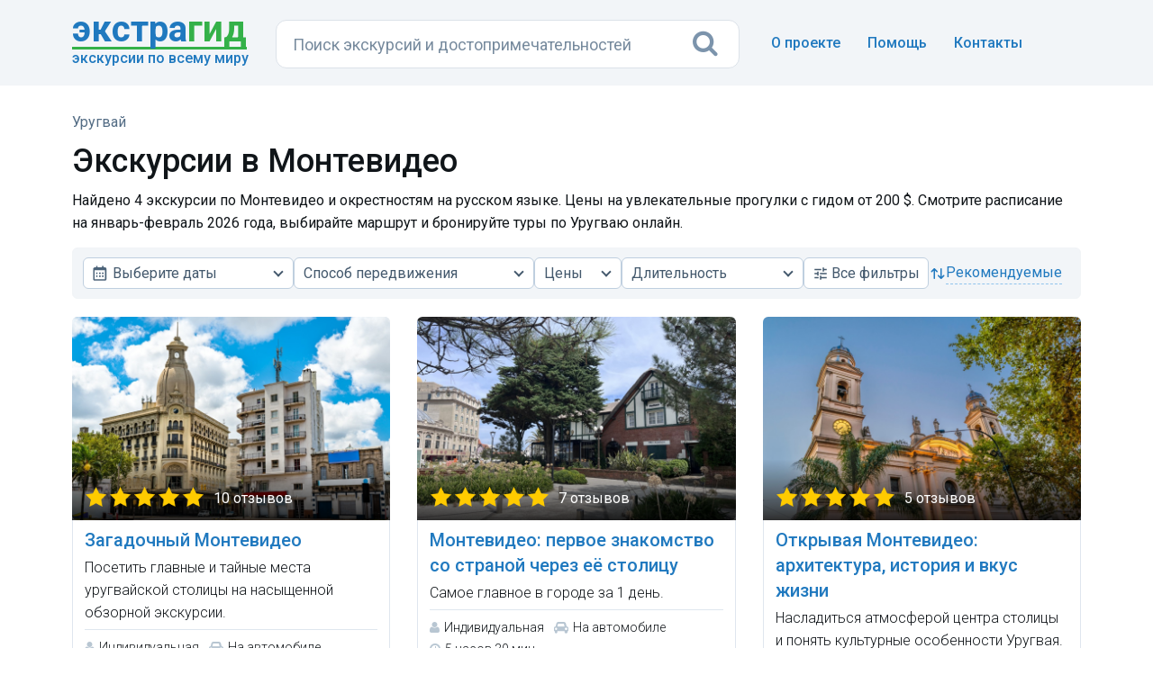

--- FILE ---
content_type: text/html; charset=UTF-8
request_url: https://extraguide.ru/uruguay/montevideo/
body_size: 11619
content:
    
    
    
            
    
        
    
        


<!DOCTYPE html>
<html lang="ru">
<head>
    <!--4-->
    <base href="https://extraguide.ru/" />
    <meta charset="utf-8">
    <meta name="viewport" content="width=device-width, initial-scale=1">
    <link rel="canonical" href="https://extraguide.ru/uruguay/montevideo/" />
    
    <title>Экскурсии в Монтевидео на русском языке — цены от 200 $</title>
    <meta name="description" content="Найдено 4 экскурсии по Монтевидео в январе и феврале 2026 года. Стоимость прогулок с русскоговорящим гидом от 200 $. Выбирайте маршрут, смотрите расписание и бронируйте туры по Уругваю онлайн." />
    <link rel="icon" type="image/png" href="/images/favicon.png" />
    <link href='https://fonts.googleapis.com/css?family=Roboto:400,100,100italic,300,300italic,400italic,500,500italic,700,700italic,900,900italic&display=swap' rel='stylesheet' type='text/css'>
    <link rel="stylesheet" href="/assets/css/bootstrap.min.css?v=3">
    
    <link rel="stylesheet" href="/assets/css/font-awesome.min.css">
    <link rel="stylesheet" href="/assets/css/main.css?v=26">
    <style type="text/css">
    .revback { background-color: #f3f6f9; border: 1px solid #f2f5f8; padding: 12px 18px; margin: 15px 0 0 0 !important; width: 100%; border-radius: 6px; display: inline-block;}
    </style>
    <script>dataLayer = [{ 'template': '2', 'worldpart': 'Америка'}];</script>
    <!-- Google Tag Manager -->
<script>(function(w,d,s,l,i){ w[l]=w[l]||[];w[l].push({ 'gtm.start':
new Date().getTime(),event:'gtm.js'});var f=d.getElementsByTagName(s)[0],
j=d.createElement(s),dl=l!='dataLayer'?'&l='+l:'';j.async=true;j.src=
'https://www.googletagmanager.com/gtm.js?id='+i+dl;f.parentNode.insertBefore(j,f);
})(window,document,'script','dataLayer','GTM-KB5HVFN');</script>
<!-- End Google Tag Manager -->
    <link rel="stylesheet" href="/assets/css/city.css?v=31" type="text/css" />

<script type="text/javascript">mse2Config = {"cssUrl":"\/assets\/components\/msearch2\/css\/web\/","jsUrl":"\/assets\/components\/msearch2\/js\/web\/","actionUrl":"\/assets\/components\/extraguidesite\/msearch2.php","queryVar":"query","idVar":"id","filter_delimeter":"|","method_delimeter":":","values_delimeter":",","start_sort":"ids","start_limit":30,"start_page":1,"start_tpl":"","sort":"","limit":"","page":"","pageVar":"page","tpl":"","parentsVar":"parents","key":"31eb9d55e59999c2393fad94f4f9eec02c9ed18f","pageId":4720,"query":"","parents":"","aliases":{"dates":"resource|schedule_dates","kindtour":"resource|kindtour","typetour":"resource|typetour","price":"resource|price","duration":"resource|duration","prepay":"resource|prepay","discount":"resource|discount","recommend":"resource|recommend"},"options":[],"mode":"button","moreText":"\u0417\u0430\u0433\u0440\u0443\u0437\u0438\u0442\u044c \u0435\u0449\u0435","filterOptions":{"more_tpl":"<div class=\"text-center btn-more-exc\"><a class=\"btn btn-default btn-more2 btn_more\" style=\"width: 100% !important;\"><i class=\"fa fa-refresh\" aria-hidden=\"true\" style=\"margin-right:8px;\"><\/i> <span>\u041f\u043e\u043a\u0430\u0437\u0430\u0442\u044c \u0435\u0449\u0451 \u044d\u043a\u0441\u043a\u0443\u0440\u0441\u0438\u0438<\/span><\/a><\/div>"}};</script>
<link rel="stylesheet" href="/assets/css/search.css?v=3" type="text/css" />
<link rel="stylesheet" href="/assets/css/nouislider.min.css?v=3">
<link rel="stylesheet" href="/assets/css/egfilters.css?v=29">
</head>
<body>
<!-- 0,1574 s, 0,0213 s, 129 -->
<!-- Google Tag Manager (noscript) -->
<noscript><iframe src="https://www.googletagmanager.com/ns.html?id=GTM-KB5HVFN"
height="0" width="0" style="display:none;visibility:hidden"></iframe></noscript>
<!-- End Google Tag Manager (noscript) -->




<header class="hero overlay featuressh">
    <nav class="navbar navbarbottom">
    <div class="container flex">
        <div class="navbar-header leftb">
            <div class="logotop">
            <a href="https://extraguide.ru/" class="brand"><span>Экстра</span>гид</a>
            <div class="logodesc">Экскурсии по всему миру</div>
            </div>
        </div>
        <div class="masthead single-masthead centerb">
          

<form class="header-search [ js-egs-search-form ]"
      data-propkey=""
      data-props="Wn5j1jcnHV9pk8baYMlCJiGAlhBQ0yWzn8ucKaevQNItRqSD+M383KnIa9UGVg+1kmSLRvwVla6EljhziaQti4H2LobJ3BqKvNPSGrPBNDI1kdCit28q6auyBDjyRb239JWqcJaX8nq03HzZhHuts6S0yoTvfX/krDAmXbjCTpcuT0pH6ms62KG+ox5U2tUw4xIEQ4y0UAIa2KZTku5VOgaL3iWcxrffzWUPDYHPEcolIGQ2rYb6PU+ZhlCkL0hOVQ4cgMDUJsEilzVPSIQWJEoIAbtDI8oXmCDB4fkZpySjK5wNS894aJu5MEJYUG83CfXl0/C4GvBpK4s3+/CUJEQ41z24508WIQBazZ2sg1ZD+eTFTPXu+aZy98uuoRfFN9vEWeGRQg7Kl8AJfegaXy/K4LKAt85eZogtH5OmLIzSo2uaYB2PnY05CuPdR/BHLb/cag8+zqaNYdYuaA4v2VmCTkBRj1dunj5dTfrvvidGjO6qaW4z1ltEsAZgAJXt0cdYCfZ8lEwjmCRoZxeb0ASaWGy855xZtrmnv739PNViOooJT2qQ8rt13VuslKP7b83B7f4bwYw65XgWrdACcQAbVpYYSQVkZhs2/3Jd5t95DptHE4fQeVy+GUz+gyJwW6a/I4Ozaj5X8qJNMakQ4pGjUzjkqVuhxuVrkLCT+qa56/eZ78IS6JMKp3wFYnCp+aJ40UraXUWx/A9XAbPMRyaNu/KVcVDui7GJdmvtCD1C341Z+fZrXIogEIOqCJ307iqxYdAP0PWAOFWTO0+eZHcwscfw5iuHX3oi5SnF0cy6P83ErWbU3AbCwnbnGUIq6pfeQwteFErbNea00odaCjptymcROugJrFp5S+Aw6WT4v/5wMnn7gTF/QqjFpLeOkdXvU3exk0ReIFNu6bDtOv5zTqtY5eoS2C5CaLxIxRsQpDFcbeaLjHokT11nSQeTTCDlwV/h7iiQppjYddT6yOCbHJP94EwMAYCt/LosEyLDj/gdPKJUlyHN48J+RiIk"
      action="https://extraguide.ru/search/"
      autocomplete="off" method="get"
>
    <input class="header-search-input search-field [ js-egs-search-input ]"
           type="text" maxlength="300" autocomplete="off" spellcheck="false"
           name="query" value=""
           placeholder="Поиск экскурсий..."
    >
    <button class="header-search-button" type="submit"><i class="fa fa-search"></i></button>

    <div class="header-search-suggest [ js-egs-search-results ]">
        
    </div>
    <div class="header-search-bg [ js-egs-search-bg ]"></div>
</form>


        </div>
        <button type="button" class="navbar-toggle collapsed rightb" data-toggle="collapse" data-target="#navbar-collapse" aria-expanded="false">
            <span class="sr-only"></span>
            <span class="fa fa-bars"></span>
        </button>
        <div class="navbar-collapse collapse topot rightb2" id="navbar-collapse">
            <ul class="nav navbar-nav navbar-right navmob">
                <li><a href="/about/">О проекте</a></li>
                <li><a href="/faq/">Помощь</a> </li>
                <li><a href="/feedback/">Контакты</a></li>
            </ul>
        </div>
    </div>
</nav>
</header>

<section class="topics">
    <div class="container">
        <div class="row">
            
                
            
    <div class="col-lg-12">
        <header>
            <div class="breadcrumbs">
    <ol itemscope itemtype="https://schema.org/BreadcrumbList"><li itemprop="itemListElement" itemscope itemtype="https://schema.org/ListItem"><a itemprop="item" href="https://extraguide.ru/" title="Поиск экскурсий по всему миру"><span itemprop="name">Главная</span></a><meta itemprop="position" content="1"/></li>
<li itemprop="itemListElement" itemscope itemtype="https://schema.org/ListItem"><a itemprop="item" href="https://extraguide.ru/uruguay/" title="Экскурсии в Уругвае"><span itemprop="name">Уругвай</span></a><meta itemprop="position" content="2"/></li></ol></div>            
            <h1 class="cityh">Экскурсии в Монтевидео</h1>
            <p class="podh1">Найдено 4 экскурсии по Монтевидео и окрестностям на русском языке. Цены на увлекательные прогулки с гидом от 200 $. Смотрите расписание на январь-февраль 2026 года, выбирайте маршрут и бронируйте туры по Уругваю онлайн.</p>
            
            <div class="js-filters-scrollto"></div>
           
                    </header>
        
        
        
                
        
                                        
        <form class="filters-form js-filters-form" action="" method="GET">
            <div class="filters js-filters" id="filters" aria-label="Фильтры">
                <div class="filters-header">
                    <div class="filters-title">Все фильтры</div>
                    <button type="button" class="filters-close js-filters-close" aria-label="Закрыть">×</button>
                </div>
                <div class="filters-body js-filters-body js-exs-swipe-guard">
                    <div class="filters-grid" data-filters-scope>
                        
                        


<div class="extra-select js-extra-select extra-select_has-icon" 
     data-order="10"
     data-type="dates"
     data-field="dates"
     data-label="Выберите даты"
     data-placeholder="Даты"
     data-placeholder-full="true"
     data-value-full="true"
     data-max-label-chars="28"
     data-show-panel-xxl="true"
     data-show-panel-xl="true"
     data-show-panel-m="true"
     data-show-panel-xs="true">
    <button type="button"
            class="exs-trigger js-exs-trigger"
            aria-haspopup="dialog"
            aria-expanded="false"
            aria-controls="exs-popover-dates">
        <span class="exs-trigger-icon" aria-hidden="true">
            <svg xmlns="http://www.w3.org/2000/svg" viewBox="0 1 22 22">
                <path d="M7 11h2v2H7zm0 4h2v2H7zm4-4h2v2h-2zm0 4h2v2h-2zm4-4h2v2h-2zm0 4h2v2h-2z"></path><path d="M5 22h14c1.103 0 2-.897 2-2V6c0-1.103-.897-2-2-2h-2V2h-2v2H9V2H7v2H5c-1.103 0-2 .897-2 2v14c0 1.103.897 2 2 2zM19 8l.001 12H5V8h14z">
                </path>
            </svg>
        </span>
        <span class="exs-trigger-label" data-trigger-label>Выберите даты</span>
    </button>
    <div class="exs-popover js-exs-popover" id="exs-popover-dates" data-field-key="dates" role="dialog" hidden>
        
        <button type="button" class="exs-close js-exs-close" aria-label="Закрыть">×</button>
        <div class="exs-header">Даты</div>
        <div class="exs-body js-exs-swipe-guard">
            <div class="filters-dates js-filters-dates">
                <input type="text"
                       class="filters-dates-input js-dates-input"
                       inputmode="none"
                       value=""
                       data-datespicker-value=""
                       placeholder="Выберите даты"
                       readonly>
                <div class="filters-dates-picker js-dates-picker"></div>
            </div>
        </div>
        <div class="exs-actions">
            <button type="button" class="filters-btn filters-btn_reset" data-action="reset">Сбросить</button>
            <button type="button" class="filters-btn filters-btn_apply" data-action="apply">Применить</button>
        </div>
    </div>
    <div class="exs-hidden js-exs-hidden">
            </div>
</div>                                                

<div class="extra-select js-extra-select"
     data-order="30"
     data-type="checkbox"
     data-field="typetour"
     data-placeholder="Способ передвижения"
     data-placeholder-full="true"
     data-max-label-chars="28"
     data-show-panel-xxl="true"
     data-show-panel-xl="false"
     data-show-panel-m="false"
     data-show-panel-xs="false">
    <button type="button"
            class="exs-trigger js-exs-trigger"
            aria-haspopup="listbox"
            aria-expanded="false"
            aria-controls="exs-popover-typetour">Способ передвижения</button>
    <div class="exs-popover js-exs-popover" id="exs-popover-typetour" data-field-key="typetour" role="listbox" aria-multiselectable="true" hidden>
        
        <button type="button" class="exs-close js-exs-close" aria-label="Закрыть">×</button>
        <div class="exs-header">Способ передвижения</div>
        <div class="exs-body js-exs-body">
                            <label class="exs-custombox"><input type="checkbox" value="Пешком"  ><span>Пешком</span></label>
                            <label class="exs-custombox"><input type="checkbox" value="На автомобиле"  ><span>На автомобиле</span></label>
                    </div>
        <div class="exs-actions">
            <button type="button" class="filters-btn filters-btn_reset" data-action="reset">Сбросить</button>
            <button type="button" class="filters-btn filters-btn_apply" data-action="apply">Применить</button>
        </div>
    </div>
    <div class="exs-hidden js-exs-hidden">
                                                    </div>
</div>                        


<div class="extra-select js-extra-select extra-select_full-value"
     data-order="40"
     data-type="range"
     data-field="price"
     data-placeholder="Цены"
     
     data-min="200"
     data-max="450"
     data-step="1"
     data-show-panel-xxl="true"
     data-show-panel-xl="true"
     data-show-panel-m="false"
     data-show-panel-xs="false">
    <button type="button"
            class="exs-trigger js-exs-trigger"
            aria-haspopup="dialog"
            aria-expanded="false"
            aria-controls="exs-popover-price">Цены</button>
    <div class="exs-popover js-exs-popover" id="exs-popover-price" data-field-key="price" role="dialog" hidden>
        
        <button type="button" class="exs-close js-exs-close" aria-label="Закрыть">×</button>
        <div class="exs-header">Цены</div>
        <div class="exs-body">
            <div class="exs-price-row">
                <label class="exs-price-field">
                    <span>от</span>
                    <input type="number" inputmode="numeric" class="exs-from js-exs-from" placeholder="">
                </label>
                <label class="exs-price-field">
                    <span>до</span>
                    <input type="number" inputmode="numeric" class="exs-to js-exs-to" placeholder="">
                </label>
            </div>
            <div class="exs-range">
                <div class="exs-range-plugin js-exs-range js-exs-swipe-lock" id="price-plugin"></div>
            </div>
        </div>
        <div class="exs-actions">
            <button type="button" class="filters-btn filters-btn_reset" data-action="reset">Сбросить</button>
            <button type="button" class="filters-btn filters-btn_apply" data-action="apply">Применить</button>
        </div>
    </div>
    <div class="exs-hidden js-exs-hidden">
            </div>
</div>                        

<div class="extra-select js-extra-select"
     data-order="50"
     data-type="checkbox"
     data-field="duration"
     data-placeholder="Длительность"
     data-placeholder-full="true"
     data-max-label-chars="28"
     data-show-panel-xxl="true"
     data-show-panel-xl="true"
     data-show-panel-m="false"
     data-show-panel-xs="false">
    <button type="button"
            class="exs-trigger js-exs-trigger"
            aria-haspopup="listbox"
            aria-expanded="false"
            aria-controls="exs-popover-duration">Длительность</button>
    <div class="exs-popover js-exs-popover" id="exs-popover-duration" data-field-key="duration" role="listbox" aria-multiselectable="true" hidden>
        
        <button type="button" class="exs-close js-exs-close" aria-label="Закрыть">×</button>
        <div class="exs-header">Длительность</div>
        <div class="exs-body js-exs-body">
                            <label class="exs-custombox"><input type="checkbox" value="до 2 часов"  ><span>до 2 часов</span></label>
                            <label class="exs-custombox"><input type="checkbox" value="от 2 до 4"  ><span>от 2 до 4</span></label>
                            <label class="exs-custombox"><input type="checkbox" value="от 4 до 6"  ><span>от 4 до 6</span></label>
                    </div>
        <div class="exs-actions">
            <button type="button" class="filters-btn filters-btn_reset" data-action="reset">Сбросить</button>
            <button type="button" class="filters-btn filters-btn_apply" data-action="apply">Применить</button>
        </div>
    </div>
    <div class="exs-hidden js-exs-hidden">
                                                                        </div>
</div>                        
                        <button type="button"
                                class="filters-open js-filters-open"
                                data-order="50"
                                data-order-xs="20"
                                data-filters-open
                                data-show-panel-xxl="true"
                                data-show-panel-xl="true"
                                data-show-panel-m="true"
                                data-show-panel-xs="true">
                            <span class="filters-open-icon" aria-hidden="true">
                                <svg preserveAspectRatio="none" width="100%" viewBox="0 0 24 24" height="100%" xmlns="http://www.w3.org/2000/svg">
                                    <path d="M3 17v2h6v-2H3zM3 5v2h10V5H3zm10 16v-2h8v-2h-8v-2h-2v6h2zM7 9v2H3v2h4v2h2V9H7zm14 4v-2H11v2h10zm-6-4h2V7h4V5h-4V3h-2v6z"></path>
                                </svg>
                            </span>
                            <span><span class="filters-open-prefix">Все </span>фильтры</span>
                            <span class="filters-open-badge js-filters-open-badge" aria-hidden="true"></span>
                        </button>
                        
                        <div class="filters-standalone-checks js-filters-standalone-checks"
                             data-show-panel-xxl="false"
                             data-show-panel-xl="false"
                             data-show-panel-m="false"
                             data-show-panel-xs="false">
                            <div class="check-row">
                                                                                                                            </div>
                        </div>
                    </div>
                    
                    <div class="filters-meta">
                                                                        
                        <div class="filters-count js-filters-count"
                             data-show-panel-xxl="false"
                             data-show-panel-xl="false"
                             data-show-panel-m="false"
                             data-show-panel-xs="true"
                             data-order="60"
                             data-count="4"
                             data-decl1="экскурсия"
                             data-decl2="экскурсии"
                             data-decl3="экскурсий"
                        ></div>
                        
                        <div class="filters-sort extra-select js-extra-select extra-select_sort extra-select_has-icon"
                             data-type="radio"
                             data-field="sort"
                             data-placeholder="Сортировка"
                             data-show-panel-xxl="true"
                             data-show-panel-xl="true"
                             data-show-panel-m="true"
                             data-show-panel-xs="true"
                             data-order="70">
                            <button type="button"
                                    class="exs-trigger js-exs-trigger"
                                    aria-haspopup="listbox"
                                    aria-expanded="false"
                                    aria-controls="exs-popover-sort">
                                <span class="exs-trigger-icon" aria-hidden="true">
                                    <svg preserveAspectRatio="none" viewBox="0 0 24 24" width="100%" height="100%" xmlns="http://www.w3.org/2000/svg">
                                        <path d="M6.293 4.293a1 1 0 0 1 1.414 0l4 4a1 1 0 0 1-1.414 1.414L8 7.414V19a1 1 0 1 1-2 0V7.414L3.707 9.707a1 1 0 0 1-1.414-1.414l4-4zM16 16.586V5a1 1 0 1 1 2 0v11.586l2.293-2.293a1 1 0 0 1 1.414 1.414l-4 4a1 1 0 0 1-1.414 0l-4-4a1 1 0 0 1 1.414-1.414L16 16.586z"></path>
                                    </svg>
                                </span>
                                <span class="exs-trigger-label" data-trigger-label>рекомендуемые</span>
                            </button>
                            <div class="exs-popover js-exs-popover" id="exs-popover-sort" data-field-key="sort" role="listbox" hidden>
                                
                                <button type="button" class="exs-close js-exs-close" aria-label="Закрыть">×</button>
                                <div class="exs-header">Показать сначала</div>
                                <div class="exs-body js-exs-body">
                                                                            <label class="exs-custombox">
                                            <input
                                                type="radio"
                                                name="_sort"
                                                value="ids"
                                                data-label="рекомендуемые"
                                                data-is-default="true"                                                checked                                            >
                                            <span>Рекомендуемые</span>
                                        </label>
                                                                            <label class="exs-custombox">
                                            <input
                                                type="radio"
                                                name="_sort"
                                                value="tv|reviews:desc"
                                                data-label="популярные"
                                                                                                                                            >
                                            <span>Популярные</span>
                                        </label>
                                                                            <label class="exs-custombox">
                                            <input
                                                type="radio"
                                                name="_sort"
                                                value="tv|rating:desc"
                                                data-label="высокий рейтинг"
                                                                                                                                            >
                                            <span>Высокий рейтинг</span>
                                        </label>
                                                                            <label class="exs-custombox">
                                            <input
                                                type="radio"
                                                name="_sort"
                                                value="resource|price:asc"
                                                data-label="дешевле"
                                                                                                                                            >
                                            <span>Дешевле</span>
                                        </label>
                                                                            <label class="exs-custombox">
                                            <input
                                                type="radio"
                                                name="_sort"
                                                value="resource|price:desc"
                                                data-label="дороже"
                                                                                                                                            >
                                            <span>Дороже</span>
                                        </label>
                                                                    </div>
                            </div>
                            <div class="exs-hidden js-exs-hidden">
                                <input type="hidden" name="sort" value="ids"> <!-- tv|recommend:desc -->
                            </div>
                        </div>
                    </div>
                </div>
        
                <div class="filters-footer">
                    <button type="button" class="filters-btn filters-btn_reset js-filters-reset-all" data-filters-reset-all>Сбросить всё</button>
                    <button type="button" class="filters-btn filters-btn_apply js-filters-apply-all" data-filters-apply-all>Показать</button>
                </div>
            </div>
        </form>
        
        <div id="mse2_mfilter">
            <form action="/uruguay/montevideo/" method="post" id="mse2_filters">
            </form>
            
            <div id="mse2_results" class="row wrapblock">
                                    <div class="col-sm-4">
    <div class="topics-list topics-listkor">
        <div class="bordgorod bordexc">
            <a href="/uruguay/montevideo/excursion-45954/" class="asz">
                <div class="gorod gorodlist">
                    <img data-src="/images/pthumb/t/e15d26c61e32ff146a5cd16f4afe7b6289f5f9e4.0f89f896.jpg" class="gorodimg lazyload">
                    <div class="stars" style="background-image:url('/assets/images/stars50.png');">10 отзывов</div>                </div>
                <div class="excname">Загадочный Монтевидео</div>
            </a>
            
            
            
            
            
            
            
            <div class="kindtour-list-opis">Посетить главные и тайные места уругвайской столицы на насыщенной обзорной экскурсии.</div>            
            <div class="borderlisting"></div>
            <div class="kindtour-list-param">
             <span class="nobrl"><i class="fa fa-user faind" aria-hidden="true"></i>Индивидуальная</span>
             <span class="nobrl"><i class="fa fa-car facl" aria-hidden="true"></i>На автомобиле</span>
            <span class="nobrl"><i class="fa fa-clock-o facl" aria-hidden="true" ></i>5 часов</span></div>
            <div class="listprice"><span class="pricec">450&nbsp;$</span> за экскурсию</div>
        </div>
    </div>
</div>
<div class="col-sm-4">
    <div class="topics-list topics-listkor">
        <div class="bordgorod bordexc">
            <a href="/uruguay/montevideo/excursion-140377/" class="asz">
                <div class="gorod gorodlist">
                    <img data-src="/images/pthumb/t/bb5a1b72a9b033ede00ba2166b961c1cf8740e1c.0f89f896.jpg" class="gorodimg lazyload">
                    <div class="stars" style="background-image:url('/assets/images/stars50.png');">7 отзывов</div>                </div>
                <div class="excname">Монтевидео: первое знакомство со страной через её столицу</div>
            </a>
            
            
            
            
            
            
            
            <div class="kindtour-list-opis">Самое главное в городе за 1 день.</div>            
            <div class="borderlisting"></div>
            <div class="kindtour-list-param">
             <span class="nobrl"><i class="fa fa-user faind" aria-hidden="true"></i>Индивидуальная</span>
             <span class="nobrl"><i class="fa fa-car facl" aria-hidden="true"></i>На автомобиле</span>
            <span class="nobrl"><i class="fa fa-clock-o facl" aria-hidden="true" ></i>5 часов 30 мин.</span></div>
            <div class="listprice"><span class="pricec">300&nbsp;$</span> за экскурсию</div>
        </div>
    </div>
</div>
<div class="col-sm-4">
    <div class="topics-list topics-listkor">
        <div class="bordgorod bordexc">
            <a href="/uruguay/montevideo/excursion-133241/" class="asz">
                <div class="gorod gorodlist">
                    <img data-src="/images/pthumb/t/ab9105eef9845073c545a9bce51ad04bc4649518.61b3981b.png" class="gorodimg lazyload">
                    <div class="stars" style="background-image:url('/assets/images/stars50.png');">5 отзывов</div>                </div>
                <div class="excname">Открывая Монтевидео: архитектура, история и вкус жизни</div>
            </a>
            
            
            
            
            
            
            
            <div class="kindtour-list-opis">Насладиться атмосферой центра столицы и понять культурные особенности Уругвая.</div>            
            <div class="borderlisting"></div>
            <div class="kindtour-list-param">
             <span class="nobrl"><i class="fa fa-user faind" aria-hidden="true"></i>Индивидуальная</span>
             <span class="nobrl"><i class="fa fa-male facl" aria-hidden="true"></i>Пешая</span>
            <span class="nobrl"><i class="fa fa-clock-o facl" aria-hidden="true" ></i>2 часа</span></div>
            <div class="listprice"><span class="pricec">от 200&nbsp;$</span> за экскурсию</div>
        </div>
    </div>
</div>
<div class="col-sm-4">
    <div class="topics-list topics-listkor">
        <div class="bordgorod bordexc">
            <a href="/uruguay/montevideo/excursion-141872/" class="asz">
                <div class="gorod gorodlist">
                    <img data-src="/images/pthumb/t/139cd66633d3d8833a96738d6c05505b31381f1f.0f89f896.jpg" class="gorodimg lazyload">
                    <div class="stars" style="background-image:url('/assets/images/stars50.png');">1 отзыв</div>                </div>
                <div class="excname">От колониальной площади до небоскрёба Сальво — по Монтевидео на машине</div>
            </a>
            
            
            
            
            
            
            
            <div class="kindtour-list-opis">Познакомиться со столицей Уругвая без суеты и в комфортном темпе.</div>            
            <div class="borderlisting"></div>
            <div class="kindtour-list-param">
             <span class="nobrl"><i class="fa fa-user faind" aria-hidden="true"></i>Индивидуальная</span>
             <span class="nobrl"><i class="fa fa-car facl" aria-hidden="true"></i>На автомобиле</span>
            <span class="nobrl"><i class="fa fa-clock-o facl" aria-hidden="true" ></i>4 часа</span></div>
            <div class="listprice"><span class="pricec">350&nbsp;$</span> за экскурсию</div>
        </div>
    </div>
</div>                            </div>
        
            <div class="mse2_pagination">
                <div class="pagination"><ul class="pagination"></ul></div>
            </div>
        </div>
        
        
        
        
        
        <div style="margin: 90px 0 40px 0;">
<h2>Достопримечательности Монтевидео и окрестностей</h2>
<ol class="ol-sightslist">
    <li>
    <div class="img-city-sight">
        <img data-src="/images/pthumb/blog/2025/12-18-9prkwt-ploshchad-nezavisimosti.09cef82d.jpg" class="lazyload">
    </div>
    <h3>Площадь Независимости</h3>
    <p>Центральная площадь Монтевидео &mdash; Пласа Индепенденсия, лежащая между Сьюдад-Вьеха и современным центром столицы. Заложенная в первой половине XIX века по проекту архитектора Карло Цукки, она должна была соединить старую часть столицы с новыми кварталами. Современная площадь Независимости &mdash; место, где проводятся официальные церемонии и отмечаются важные события государственного масштаба.</p>
    </li>
<li>
    <div class="img-city-sight">
        <img data-src="/images/pthumb/blog/2025/12-22-kan524-kafedralnyy-sobor-montevideo.09cef82d.jpg" class="lazyload">
    </div>
    <h3>Кафедральный собор Монтевидео</h3>
    <p>Над площадью Конституции в историческом центре столицы возвышается Кафедральный собор архиепархии Монтевидео, метафорически называемый &laquo;матерью&raquo; всех католических храмов Уругвая (Iglesia Matriz). Его строительство началось в 1790 году на месте старой часовни, торжественное освящение прошло в 1804-м ещё во время испанской колонизации.</p>
    </li>
<li>
    <div class="img-city-sight">
        <img data-src="/images/pthumb/blog/2025/12-22-cl8rif-dvorets-salvo.09cef82d.jpg" class="lazyload">
    </div>
    <h3>Дворец Сальво</h3>
    <p>Площадь Независимости украшает Дворец Сальво &mdash; символ столицы и самое узнаваемое строение Монтевидео. Здание с высокой многоуровневой башней возвели в 1928 году по проекту итальянского архитектора Марио Паланти для братьев Сальво, местных владельцев текстильного бизнеса. Источником вдохновения послужил Паласио Бароло в Буэнос-Айресе, спроектированный самим же Паланти несколькими годами ранее.</p>
    </li>
<li>
    <div class="img-city-sight">
        <img data-src="/images/pthumb/blog/2025/12-18-oub35i-natsionalnyy-muzey-izobrazitelnyh-iskusstv.09cef82d.jpg" class="lazyload">
    </div>
    <h3>Национальный музей изобразительных искусств</h3>
    <p>На территории городского парка расположен Национальный музей изобразительных искусств Уругвая. Открытая в 1914 году экспозиция изначально занимала часть театра Solis. В 1930-м музей переехал в новое здание, а с 1962 года размещается в юго-восточной части парка Родо.</p>
    </li>
<li>
    <div class="img-city-sight">
        <img data-src="/images/pthumb/blog/2025/12-18-dol2fi-ploshchad-konstitutsii.09cef82d.jpg" class="lazyload">
    </div>
    <h3>Площадь Конституции</h3>
    <p>Старейшая в Монтевидео площадь Конституции, также известная как Plaza Matriz, &mdash; сердце Ciudad Vieja. Заложенная в 1726 году, она стала центром общественной жизни в Сан-Фелипе-и-Сантьяго-де-Монтевидео. Почти столетие её использовали для проведения городских торжеств и корриды. Именно здесь впоследствии начали строить ключевые административные здания.</p>
    </li>
<li>
    <div class="img-city-sight">
        <img data-src="/images/pthumb/blog/2025/12-18-3wc102-park-prado.09cef82d.jpg" class="lazyload">
    </div>
    <h3>Парк Прадо</h3>
    <p>Прадо &mdash; один из крупнейших городских парков Монтевидео, занимающий 106 гектаров в одноимённом районе столицы. В XIX веке это была частная усадьба Хосе Бушенталя с фруктовым садом и экзотическими растениями. В 1873 году парк был открыт для публики и вскоре стал любимым местом отдыха горожан. Через Parque Prado протекает ручей Мигелете, есть пруд, по которому можно покататься на лодке.</p>
    </li>
</ol>
<div class="text-center" style="margin: 0 0 40px 0;"><a href="/uruguay/montevideo/sights/" class="btn btn-allexc"><i class="fa fa-bars barsic" aria-hidden="true"></i> <span><span class="hidelook">Посмотреть </span><span class="biglet">все</span> достопримечательности</span></a></div>
</div>
        
        
                                    <div style="margin: 85px 0 40px 0;">
                            <h2>Отзывы туристов</h2>
    
    <div class="revblocks">
                    <div class="revback">
                <div class="revname" style="background-image: url(/assets/images/stars50.png)">Галина</div>
                                <div class="revtext">Отличная, очень живая и хорошо выстроенная экскурсия. Наталья — пунктуальный и профессиональный гид с прекрасным слогом и умением увлекать. Без нее мы бы легко прошли мимо многих жемчужин Монтевидео. Большое спасибо и искренне рекомендую Наталью всем путешественникам</div>
                <div class="revdate">12 декабря 2025</div>
            </div>
                    <div class="revback">
                <div class="revname" style="background-image: url(/assets/images/stars50.png)">Ирина</div>
                                <div class="revtext">Рекомендуем гида однозначно! Лана отлично справилась с задачей. Мы были уже второй раз в Монтевидео и маршрут отлично был скорректирован под наш запрос, сделав упор на те места где мы не были и дополнив содержательным рассказом о стране. По факту мы узнали от Светланы больше о стране, чем в наше первое посещение. Транспорт отличный, удобный, Светлана прекрасный водитель и хорошо ориентируется в городе. Интересное повествование, даже мужчины слушали с любопытством и задавали много вопросов, на которые Светлана отвечала с отличной эрудицией и знанием.</div>
                <div class="revdate">20 января 2026</div>
            </div>
                    <div class="revback">
                <div class="revname" style="background-image: url(/assets/images/stars50.png)">Елена</div>
                                <div class="revtext">Мы провели прекрасный день в обществе Евгения, который за короткое время остановки нашего корабля смог познакомить нас с Монтевидео. Все было оч хорошо организовано им с момента нашего запроса и до доставки нас в порт. Приятно порадовал большой и комфортный автомобиль, питьевая водичка и динамичный маршрут.</div>
                <div class="revdate">24 ноября 2025</div>
            </div>
            </div>
            </div>
                
        
        <!--<div class="blockrelcity">Мы агрегируем русскоязычные экскурсии туроператоров, бюро путешествий и частных экскурсоводов в Монтевидео. Сравниваем похожие экскурсионные программы по отзывам, рейтингу, стоимости и рекомендуем лучшее из предложений.</div>-->
        
        
        
    </div>

            
        </div>
    </div>
</section>



   <footer>
        <div class="container">
                <div class="flleft">
                    <ul class="footer-links">
                        <li><a href="/about/">О проекте</a></li>
                        <li><a href="/faq/">Помощь</a></li>
                        <li><a href="/feedback/">Контакты</a></li>
                    </ul>
                </div>
                <div class="flleft">
                    <ul class="footer-links">
                        <li><a href="/locations/">Страны и города</a></li>
                        <li><a href="/sights/">Достопримечательности</a></li>
                        <li><a href="/journal/">Журнал о путешествиях</a></li>
                    </ul>
                </div>
                <div class="flleftlast">
                    <ul class="footer-links">
                        <li><a href="/cooperation/">Сотрудничество</a></li>
                        <li><a href="/terms-of-use/">Пользовательское соглашение</a></li>
                        <li><a href="/privacy-policy/">Политика конфиденциальности</a></li>
                    </ul>
                </div>
                <div class="flright">
                    <div class="copyright">&copy; <span>Сервис поиска экскурсий </span>«Экстрагид», 2018—2026</div>
                    <div class="fabout">Мы агрегируем экскурсии туроператоров, маркетплейсов и частных гидов. Сравниваем похожие экскурсионные программы по отзывам, рейтингу, стоимости и рекомендуем лучшее из предложений.</div>
                </div>
        </div>
    </footer>


<script type="text/javascript">
    var inp = document.querySelector('.header-search-input');
    window.addEventListener('resize', function() {
        inp.setAttribute('placeholder', this.innerWidth > 1200 || (this.innerWidth >= 480 && this.innerWidth <= 768) ? 'Поиск экскурсий и достопримечательностей' : 'Поиск экскурсий...');
    });
    window.dispatchEvent(new Event('resize'));
</script>

<script type="application/ld+json">
{
  "@context": "https://schema.org/",
  "@type": "Product",
  "name": "Экскурсии в Монтевидео",
  "description": "Увлекательные экскурсии в Монтевидео и окрестностях, цены от 200 USD. Выбирайте маршрут, читайте отзывы туристов и бронируйте онлайн.",
  "offers": {
    "@type": "AggregateOffer",
    "lowPrice": "200",
    "highPrice": "450",
    "priceCurrency": "USD",
    "offerCount": "4"
  },
  "aggregateRating": {
    "@type": "AggregateRating",
    "worstRating": "1",
    "bestRating": "5",
    "ratingValue": "5",
    "ratingCount": "23"
  }
}
</script>


    <script src="/assets/js/jquery-1.12.3.min.js"></script>
    <script src="/assets/js/bootstrap.min.js"></script>
    <script src="/assets/js/menuslide.js?v=2"></script>
    
    <script src="/assets/js/main.js?v=6"></script>
    <script src="/assets/js/lazyload/lazyload.min.js"></script>
    <script src="/assets/js/copyright-duplicated.js"></script>
    <script type="text/javascript">
    window.addEventListener("load", function(event) { lazyload();});
	$(document).ajaxComplete(() => { lazyload(); });
    </script>
<script src="/assets/js/mse2custom.js?v=3"></script>

<script type="text/javascript">
    if ($("#mse2_mfilter").length) {
        if (window.location.hash != "" && mSearch2.Hash.oldbrowser()) {
            var uri = window.location.hash.replace("#", "?");
            window.location.href = document.location.pathname + uri;
        }
        else {
            mSearch2.initialize("body");
        }
    }
    </script>
<script src="/ExtraGuideSite/assets/components/extraguidesite/js/web/search.js"></script>
<script>
                    if (typeof(ExtraGuideSiteSearch) === "undefined") {
                        var ExtraGuideSiteSearch = new ExtraGuideSiteSearchCls({"actionUrl":"\/ExtraGuideSite\/assets\/components\/extraguidesite\/action.php","mode":"city","startResults":true});
                    }
                </script>
<script src="/assets/js/nouislider.min.js?v=3"></script>
<script src="/assets/js/egfilters.js?v=29"></script>
</body>
</html>

--- FILE ---
content_type: application/javascript; charset=utf-8
request_url: https://extraguide.ru/assets/js/egfilters.js?v=29
body_size: 22370
content:
/**
 * Интеграция с mFilter2
 */
(function () {
    "use strict";

    const form = document.querySelector(".js-filters-form");
    if (!form) {
        return;
    }

    const $ = window.jQuery || window.$;

    if (typeof window.mSearch2 === "undefined" || typeof window.mse2Config === "undefined") {
        return;
    }

    const wrapperSelector = mSearch2.options && mSearch2.options.wrapper ? mSearch2.options.wrapper : "#mse2_mfilter";
    const paginationLinkSelector = mSearch2.options && mSearch2.options.pagination_link ? mSearch2.options.pagination_link : ".mse2_pagination a";
    const moreSelector = mSearch2.options && mSearch2.options.more ? mSearch2.options.more : ".btn_more";

    if (!mSearch2.initialized) {
        try {
            mSearch2.initialize(wrapperSelector);
        } catch (e) {
        }
    }

    function updateTotalCount(total) {
        const countEl = document.querySelector(".js-filters-count");
        if (!countEl) return;

        const numericTotal = Number(total);
        const hasNumeric = Number.isFinite(numericTotal);
        const totalValue = (hasNumeric ? numericTotal : total) || 0;

        if (totalValue != null && String(totalValue) !== countEl.dataset.count) {
            countEl.dataset.count = String(totalValue);
        }
    }
    
    const nativeLoad = typeof mSearch2.load === "function" ? mSearch2.load.bind(mSearch2) : null;
    if (nativeLoad) {
        mSearch2.load = function (params, callback, append) {
            const wrappedCallback = function (response, params) {
                // console.log('wrappedCallback response', response);
                // console.log('wrappedCallback params', params);
                
                if (response?.success) {
                    updateTotalCount(response?.data?.total);
                }
                
                if (typeof callback === "function") {
                    return callback.apply(this, arguments);
                }
            };

            return nativeLoad(params, wrappedCallback, append);
        };
    }

    const FIELD_MAP = {
        kindtour:    "kindtour",
        typetour:    "typetour",
        dates:       "dates",
        price:       "price",
        duration:    "duration",
        prepay:      "prepay",
        discount:    "discount",
        recommend:   "recommend",
        sort:        "sort",
    };

    const CONTROLLED_KEYS = Object.keys(FIELD_MAP);

    const nativeGetFilters = (typeof mSearch2.getFilters === "function")
        ? mSearch2.getFilters.bind(mSearch2)
        : null;

    function normalizeKey(rawKey) {
        return rawKey.replace(/\[\]$/, "");
    }

    function buildParamsFromForm() {
        let params = {};

        if (nativeGetFilters) {
            params = nativeGetFilters() || {};
        }

        // 1) чистим всё, чем управляет js-filters-form
        Object.keys(params).forEach(function (k) {
            if (k.startsWith("_")) {
                return;
            }
            const base = normalizeKey(k);
            if (
                CONTROLLED_KEYS.indexOf(base) !== -1 ||
                CONTROLLED_KEYS.some(function (name) {
                    return k === name || k.indexOf(name + "[") === 0;
                })
            ) {
                delete params[k];
            }
        });

        const fd = new FormData(form);
        const priceRange = { min: null, max: null };
        let hasPriceRange = false;
        const defaultSortInput = form.querySelector('input[name="_sort"][data-is-default="true"]');
        const defaultSortValue = defaultSortInput ? (defaultSortInput.value || "").trim() : null;

        // 2) накладываем значения из js-filters-form
        fd.forEach(function (value, rawKey) {
            if (value == null || value === "" || rawKey.startsWith("_")) {
                return;
            }

            if (rawKey === "sort" && value && defaultSortValue !== null && value === defaultSortValue) {
                return;
            }

            // dates[start]/dates[end] игнорируем здесь, соберём ниже
            if (rawKey.indexOf("dates[") === 0) {
                return;
            }

            // price[min]/price[max] собираем в диапазон
            if (rawKey.indexOf("price[") === 0) {
                const m = rawKey.match(/^price\[(min|max)\]$/);
                if (m) {
                    priceRange[m[1]] = value;
                    hasPriceRange = true;
                }
                return;
            }

            const baseKey = normalizeKey(rawKey);
            const mfKey = FIELD_MAP[baseKey] || baseKey;

            if (!mfKey) {
                return;
            }

            if (params[mfKey]) {
                params[mfKey] += mse2Config["values_delimeter"] + value;
            } else {
                params[mfKey] = value;
            }
        });

        // 3) dates: "YYYY-MM-DD – YYYY-MM-DD" или один день
        const datesInputStart = form.querySelector('input[name="dates[start]"]');
        const datesInputEnd = form.querySelector('input[name="dates[end]"]');
        if (datesInputStart && datesInputEnd && $) {
            const datesStartValue = datesInputStart.value;
            const datesEndValue = datesInputEnd.value;
            if (datesStartValue || datesEndValue) {
                if (datesStartValue && datesEndValue && datesStartValue !== datesEndValue) {
                    params["dates"] = datesStartValue + " – " + datesEndValue;
                } else {
                    params["dates"] = datesStartValue || datesEndValue;
                }
            }
        }

        // 4) price: одно поле с разделителем
        if (hasPriceRange) {
            const delim = mse2Config["values_delimeter"] || "||";
            const parts = [];
            if (priceRange.min != null && priceRange.min !== "") {
                parts.push(priceRange.min);
            }
            if (priceRange.max != null && priceRange.max !== "") {
                parts.push(priceRange.max);
            }
            if (parts.length) {
                params["price"] = parts.join(delim);
            }
        }

        // 5) name[] → name с values_delimeter
        Object.keys(params).forEach(function (k) {
            if (k.startsWith("_")) {
                return;
            }
            if (/\[\]$/.test(k)) {
                const base = normalizeKey(k);
                const mfKey = FIELD_MAP[base] || base;
                if (!mfKey) {
                    delete params[k];
                    return;
                }
                if (params[mfKey]) {
                    params[mfKey] += mse2Config["values_delimeter"] + params[k];
                } else {
                    params[mfKey] = params[k];
                }
                delete params[k];
            }
        });

        return params;
    }

    function submitAjax() {
        // как в mSearch2.submit: при смене фильтров сбрасываем страницу
        if (typeof mse2Config.page !== "undefined") {
            mse2Config.page = "";
        }

        let params = buildParamsFromForm();

        delete params.page;

        if (mSearch2.Hash && typeof mSearch2.Hash.set === "function") {
            mSearch2.Hash.set(params);
        }

        mSearch2.load(params);
        
        const scrolltoElement = document.querySelector('.js-filters-scrollto');
        if (scrolltoElement) {
            const targetY = scrolltoElement.getBoundingClientRect().top + window.pageYOffset - 16;
            const currentY = window.pageYOffset;
            if (currentY > targetY) {
                window.scrollTo({
                    top: targetY,
                    behavior: 'smooth'
                });
            }
        }
    }

    // Любые изменения формы триггерят фильтрацию
    form.addEventListener("change", function () {
        submitAjax();
    });

    // Работаем с пагинацией
    function loadNextPageWithForm() {
        const pcre = new RegExp(mse2Config["pageVar"] + "[=|\\/|-](\\d+)");
        const current = mse2Config["page"] || 1;
        let nextPage = null;

        $(paginationLinkSelector).each(function () {
            const href = $(this).prop("href");
            if (!href) {
                return;
            }
            const match = href.match(pcre);
            const page = !match ? 1 : Number(match[1]);
            if (page > current) {
                nextPage = page;
                return false;
            }
        });

        if (!nextPage) {
            return;
        }

        mse2Config["page"] = (nextPage !== mse2Config["start_page"]) ? nextPage : "";

        const hashParams = buildParamsFromForm();
        delete hashParams.page;
        if (mSearch2.Hash && typeof mSearch2.Hash.set === "function") {
            mSearch2.Hash.set(hashParams);
        }

        const params = buildParamsFromForm();
        if (mse2Config["page"]) {
            params.page = mse2Config["page"];
        } else {
            delete params.page;
        }

        mSearch2.load(params, null, true);
    }

    $(document).off("click", wrapperSelector + " " + moreSelector);
    $(document).on("click", wrapperSelector + " " + moreSelector, function (e) {
        e.preventDefault();
        e.stopImmediatePropagation();
        loadNextPageWithForm();
        return false;
    });

    $(document).off("click", paginationLinkSelector);
    $(document).on("click", paginationLinkSelector, function (e) {
        e.preventDefault();
        e.stopImmediatePropagation();

        const href = $(this).prop("href") || "";
        const pcre = new RegExp(mse2Config["pageVar"] + "[=|\\/|-](\\d+)");
        const match = href.match(pcre);
        const page = match && match[1] ? Number(match[1]) : 1;

        mse2Config["page"] = (page !== mse2Config["start_page"]) ? page : "";

        const hashParams = buildParamsFromForm();
        delete hashParams.page;
        if (mSearch2.Hash && typeof mSearch2.Hash.set === "function") {
            mSearch2.Hash.set(hashParams);
        }

        const params = buildParamsFromForm();
        if (mse2Config["page"]) {
            params.page = mse2Config["page"];
        } else {
            delete params.page;
        }

        mSearch2.load(params, function () {
            $("html, body").animate({
                scrollTop: $(mSearch2.options.wrapper).position().top || 0
            }, 0);
        });

        return false;
    });

    const debugBucket = window.FiltersDebugForm || {};
    debugBucket.submitAjax = submitAjax;
    window.FiltersDebugForm = debugBucket;
})();





/**
 * Полный функционал ExtraGuide Filters
 */
(function () {
    "use strict";

    const rootStyle = getComputedStyle(document.documentElement);
    const readDuration = (cssVar, fallback) => {
        const raw = rootStyle.getPropertyValue(cssVar);
        const parsed = Number.parseFloat(raw);
        return Number.isFinite(parsed) ? parsed : fallback;
    };

    const ANIMATION_SPEED = {
        desktopPopover: readDuration("--exs-desktop-popover-fade-duration", 40),
        mobilePopover: {
            open: readDuration("--exs-mobile-popover-open-duration", 70),
            close: readDuration("--exs-mobile-popover-close-duration", 40),
        },
        filtersSheet: {
            open: readDuration("--filters-mobile-popover-open-duration", 70),
            close: readDuration("--filters-mobile-popover-close-duration", 40),
        },
    };

    const MOBILE_POPOVER_OPEN_MS = ANIMATION_SPEED.mobilePopover.open;
    const MOBILE_POPOVER_CLOSE_MS = ANIMATION_SPEED.mobilePopover.close;
    const DESKTOP_POPOVER_FADE_MS = ANIMATION_SPEED.desktopPopover;
    const FILTERS_SHEET_CLOSE_MS = ANIMATION_SPEED.filtersSheet.close;
    const MOBILE_CLOSE_FINALIZE_MS = MOBILE_POPOVER_CLOSE_MS; // + 140;
    const FILTERS_CLOSE_FINALIZE_MS = FILTERS_SHEET_CLOSE_MS; // + 140;
    const MOBILE_ANIMATION_CLEANUP_MS = 200;
    const DESKTOP_FADE_CLEANUP_MS = DESKTOP_POPOVER_FADE_MS; // + 140;

    // Дистанция свайпа вниз (пикселей), чтобы закрылся поповер
    const SWIPE_CLOSE_DISTANCE_PX = 60;

    // Включить постепенную прозрачность ПОПОВЕРА при закрытии свайпом вниз
    const ENABLE_SWIPE_POPOVER_OPACITY = false;

    // Включить постепенную прозрачность ПОДЛОЖКИ при закрытии свайпом вниз
    const ENABLE_SWIPE_BACKDROP_OPACITY = true;

    // Свойства, необходимые для корректной работы алгоритма фильтрации
    const mobileMedia = window.matchMedia("(max-width:768.25px)");
    const isMobile = () => mobileMedia.matches;

    const filters = document.querySelector(".js-filters");
    const submitAjax = window.FiltersDebugForm?.submitAjax ?? (() => {});

    const MONTHS_NOMINATIVE = [
        "январь", "февраль", "март", "апрель", "май", "июнь",
        "июль", "август", "сентябрь", "октябрь", "ноябрь", "декабрь"
    ];
    const MONTHS_GENITIVE = [
        "янв", "фев", "мар", "апр", "мая", "июн",
        "июл", "авг", "сен", "окт", "ноя", "дек"
    ];
    const WEEKDAYS_SHORT = ["Пн", "Вт", "Ср", "Чт", "Пт", "Сб", "Вс"];

    const applyButtonLabel = (button, text) => {
        if (!button) {
            return;
        }
        const holder = button.querySelector("[data-trigger-label]");
        if (holder) {
            holder.textContent = text;
        } else {
            button.textContent = text;
        }
    };

    const readButtonLabel = (button) => {
        if (!button) {
            return "";
        }
        const holder = button.querySelector("[data-trigger-label]");
        if (holder) {
            return holder.textContent || "";
        }
        return button.textContent || "";
    };

    let measureHost = null;
    const ensureMeasureHost = () => {
        if (measureHost && document.body.contains(measureHost)) {
            return measureHost;
        }
        measureHost = document.createElement("div");
        measureHost.setAttribute("aria-hidden", "true");
        measureHost.style.position = "absolute";
        measureHost.style.left = "-99999px";
        measureHost.style.top = "-99999px";
        measureHost.style.visibility = "hidden";
        measureHost.style.pointerEvents = "none";
        measureHost.style.width = "auto";
        measureHost.style.height = "0";
        document.body.appendChild(measureHost);
        return measureHost;
    };

    const measureButtonWidth = (root, button, text) => {
        if (!root || !button) {
            return 0;
        }
        const host = ensureMeasureHost();
        const cloneRoot = root.cloneNode(false);
        cloneRoot.className = root.className;
        cloneRoot.style.minWidth = "0";
        cloneRoot.style.maxWidth = "none";
        cloneRoot.style.position = "relative";

        const cloneBtn = button.cloneNode(true);
        applyButtonLabel(cloneBtn, text || "");
        cloneBtn.style.minWidth = "0";
        cloneBtn.style.maxWidth = "none";
        cloneBtn.style.width = "auto";

        cloneRoot.appendChild(cloneBtn);
        host.appendChild(cloneRoot);
        const rect = cloneRoot.getBoundingClientRect();
        host.removeChild(cloneRoot);

        return rect.width;
    };

    const layoutStateByRoot = new WeakMap();
    let layoutScheduled = false;

    const initialMinWidthByRoot = new WeakMap();
    const initialMaxWidthByRoot = new WeakMap();

    const rememberInitialMinWidth = (root) => {
        if (!root) {
            return "";
        }
        if (!initialMinWidthByRoot.has(root)) {
            initialMinWidthByRoot.set(root, root.style.minWidth || "");
        }
        return initialMinWidthByRoot.get(root);
    };

    const rememberInitialMaxWidth = (root) => {
        if (!root) {
            return "";
        }
        if (!initialMaxWidthByRoot.has(root)) {
            initialMaxWidthByRoot.set(root, root.style.maxWidth || "");
        }
        return initialMaxWidthByRoot.get(root);
    };

    const scheduleLayoutUpdate = () => {
        if (layoutScheduled) {
            return;
        }
        layoutScheduled = true;
        requestAnimationFrame(applyLayoutWidths);
    };

    const isElementVisible = (node) => {
        if (!node) {
            return false;
        }
        const style = getComputedStyle(node);
        if (style.display === "none" || style.visibility === "hidden") {
            return false;
        }
        if (node.closest("[hidden]")) {
            return false;
        }
        return node.offsetParent !== null || style.position === "fixed";
    };

    const registerLayoutState = (root, button, next) => {
        if (!root || !button) {
            return;
        }
        const prev = layoutStateByRoot.get(root) || {};
        const nextState = {
            button,
            type: next?.type ?? prev.type,
            fullText: next?.fullText ?? prev.fullText ?? "",
            minText: next?.minText ?? prev.minText ?? next?.fullText ?? "",
            priority: Number.isFinite(next?.priority) ? next.priority : (prev.priority ?? 0),
            isFilled: next?.isFilled ?? prev.isFilled ?? false,
            selectedCount: Number.isFinite(next?.selectedCount) ? next.selectedCount : (prev.selectedCount ?? 0),
        };
        layoutStateByRoot.set(root, nextState);
        scheduleLayoutUpdate();
    };

    const readGap = (node) => {
        if (!node) {
            return 0;
        }
        const style = getComputedStyle(node);
        const gap = Number.parseFloat(style.columnGap || style.gap || "0");
        return Number.isFinite(gap) ? gap : 0;
    };

    const cloneForMeasure = (node) => {
        if (!node || !node.parentNode) {
            return null;
        }
        const host = ensureMeasureHost();
        const clone = node.cloneNode(true);
        const style = getComputedStyle(node);
        clone.style.position = "absolute";
        clone.style.left = "-99999px";
        clone.style.top = "-99999px";
        clone.style.width = "auto";
        clone.style.minWidth = style.minWidth || "auto";
        clone.style.maxWidth = "none";
        host.appendChild(clone);
        return { host, clone };
    };

    const measureStaticNode = (node) => {
        if (!node) {
            return 0;
        }
        const style = getComputedStyle(node);
        const cssMin = Number.parseFloat(style.minWidth) || 0;
        const direct = Math.max(node.scrollWidth || 0, node.getBoundingClientRect().width || 0, cssMin);
        const measured = (() => {
            const snapshot = cloneForMeasure(node);
            if (!snapshot) {
                return direct;
            }
            const rect = snapshot.clone.getBoundingClientRect();
            snapshot.host.removeChild(snapshot.clone);
            return rect.width;
        })();
        return Math.max(cssMin, measured, direct);
    };

    const buildLayoutEntry = (root) => {
        const state = layoutStateByRoot.get(root) || {};
        const button = state.button || root.querySelector(".js-exs-trigger");
        if (!button) {
            return null;
        }
        const fullText = state.fullText ?? readButtonLabel(button);
        const minText = state.minText || fullText;
        const measuredMin = measureButtonWidth(root, button, minText);
        const measuredFull = measureButtonWidth(root, button, fullText);
        const cssMin = Number.parseFloat(getComputedStyle(root).minWidth) || 0;
        const minWidth = Math.max(measuredMin, cssMin);
        const desiredWidth = Math.max(measuredFull, minWidth);
        const grow = Math.max(0, desiredWidth - minWidth);
        const priority = Number.isFinite(state.priority) ? state.priority : 0;
        const type = state.type || "";
        const extraPadding = 7;
        const maxWidth = type === "range"
            ? Math.max(minWidth, desiredWidth) + extraPadding
            : Number.POSITIVE_INFINITY;

        return {
            root,
            minWidth,
            desiredWidth,
            grow,
            priority,
            assigned: minWidth,
            maxWidth,
        };
    };

    function applyLayoutWidths() {
        layoutScheduled = false;
        if (!filters) {
            return;
        }
        const filtersBody = filters.querySelector(".filters-body");
        const grid = filters.querySelector(".filters-grid");
        if (!grid) {
            return;
        }
        const meta = filters.querySelector(".filters-meta");
        const bodyStyle = filtersBody ? getComputedStyle(filtersBody) : null;
        const bodyGap = bodyStyle ? Number.parseFloat(bodyStyle.columnGap || bodyStyle.gap || "0") : 0;
        const bodyWidth = filtersBody ? filtersBody.clientWidth : grid.clientWidth;
        const metaVisible = meta && isElementVisible(meta);
        const metaWidth = metaVisible ? measureStaticNode(meta) : 0;
        const gridAvailableWidth = Math.max(0, bodyWidth - metaWidth - (metaVisible ? bodyGap : 0));

        const visibleChildren = [...grid.children].filter(isElementVisible);
        if (!visibleChildren.length) {
            return;
        }

        const selectNodes = visibleChildren.filter((node) => node.classList.contains("js-extra-select"));
        selectNodes.forEach((node) => {
            const originalMin = rememberInitialMinWidth(node);
            const originalMax = rememberInitialMaxWidth(node);
            node.style.minWidth = originalMin;
            node.style.maxWidth = originalMax;
        });

        const gap = readGap(grid);
        const gapTotal = gap * Math.max(0, visibleChildren.length - 1);
        const fixedWidth = visibleChildren
            .filter((node) => !node.classList.contains("js-extra-select"))
            .reduce((sum, node) => sum + measureStaticNode(node), 0);
        const availableWidth = Math.max(0, gridAvailableWidth - gapTotal - fixedWidth);

        const selectEntries = visibleChildren
            .filter((node) => node.classList.contains("js-extra-select"))
            .map(buildLayoutEntry)
            .filter(Boolean);

        if (!selectEntries.length) {
            return;
        }

        const totalMin = selectEntries.reduce((sum, entry) => sum + entry.minWidth, 0);
        const cannotExpand = totalMin > availableWidth;
        let remaining = Math.max(0, availableWidth - totalMin);

        if (cannotExpand && totalMin > 0) {
            let deficit = totalMin - availableWidth;
            const MIN_CLAMP = 48;
            const sorted = [...selectEntries].sort((a, b) => a.priority - b.priority);
            sorted.forEach((entry) => {
                if (deficit <= 0) {
                    return;
                }
                const canShrink = Math.max(0, entry.minWidth - MIN_CLAMP);
                const shrinkBy = Math.min(deficit, canShrink);
                entry.assigned = entry.minWidth - shrinkBy;
                deficit -= shrinkBy;
            });
            if (deficit > 0) {
                const scalePool = sorted.reduce((sum, entry) => sum + (entry.assigned || entry.minWidth), 0);
                const scale = scalePool > 0 ? Math.max(0, (availableWidth) / scalePool) : 0;
                sorted.forEach((entry) => {
                    entry.assigned = Math.max(MIN_CLAMP, (entry.assigned || entry.minWidth) * scale);
                });
            }
        } else {
            const priorities = [...new Set(selectEntries.map((entry) => entry.priority))].sort((a, b) => b - a);
            priorities.forEach((priority) => {
                if (remaining <= 0) {
                    return;
                }
                const group = selectEntries.filter((entry) => entry.priority === priority && entry.grow > 0);
                if (!group.length) {
                    return;
                }
                const groupGrow = group.reduce((sum, entry) => sum + entry.grow, 0);
                if (groupGrow <= 0) {
                    return;
                }
                const take = Math.min(remaining, groupGrow);
                group.forEach((entry) => {
                    const share = take * (entry.grow / groupGrow);
                    entry.assigned = entry.minWidth + share;
                });
                remaining -= take;
            });
        }

        selectEntries.forEach((entry) => {
            let width = Math.max(entry.minWidth, entry.assigned || entry.minWidth);
            if (Number.isFinite(entry.maxWidth)) {
                width = Math.min(width, entry.maxWidth);
                entry.root.style.maxWidth = `${entry.maxWidth}px`;
            } else {
                entry.root.style.maxWidth = rememberInitialMaxWidth(entry.root);
            }
            entry.root.style.minWidth = `${width}px`;
        });
    }

    const clampToDate = (date) => new Date(date.getFullYear(), date.getMonth(), date.getDate());
    const startOfMonth = (date) => new Date(date.getFullYear(), date.getMonth(), 1);
    const addMonths = (date, diff) => {
        const next = new Date(date.getFullYear(), date.getMonth(), 1);
        next.setMonth(next.getMonth() + diff);
        return next;
    };
    const addDays = (date, diff) => {
        const next = new Date(date.getFullYear(), date.getMonth(), date.getDate());
        next.setDate(next.getDate() + diff);
        return next;
    };
    const parseISODate = (value) => {
        if (!value || typeof value !== "string") return null;
        const trimmed = value.trim();
        const match = trimmed.match(/^(\d{4})-(\d{2})-(\d{2})$/);
        if (!match) return null;
        const year = Number(match[1]);
        const month = Number(match[2]) - 1;
        const day = Number(match[3]);
        const date = new Date(year, month, day);
        if (date.getFullYear() !== year || date.getMonth() !== month || date.getDate() !== day) {
            return null;
        }
        return date;
    };
    const toISODate = (date) => {
        if (!(date instanceof Date)) return "";
        const year = date.getFullYear();
        const month = String(date.getMonth() + 1).padStart(2, "0");
        const day = String(date.getDate()).padStart(2, "0");
        return `${year}-${month}-${day}`;
    };
    const isSameDay = (a, b) => {
        if (!(a instanceof Date) || !(b instanceof Date)) return false;
        return a.getFullYear() === b.getFullYear() &&
            a.getMonth() === b.getMonth() &&
            a.getDate() === b.getDate();
    };
    const isDayBetween = (target, start, end) => {
        if (!(target instanceof Date) || !(start instanceof Date) || !(end instanceof Date)) return false;
        const t = target.getTime();
        const s = start.getTime();
        const e = end.getTime();
        if (s <= e) {
            return t >= s && t <= e;
        }
        return t >= e && t <= s;
    };
    const formatMonthTitle = (date) => {
        const month = MONTHS_NOMINATIVE[date.getMonth()] || "";
        const capitalized = month ? (month.charAt(0).toUpperCase() + month.slice(1)) : "";
        return `${capitalized} ${date.getFullYear()}`.trim();
    };
    const formatDateHuman = (date) => {
        if (!(date instanceof Date)) return "";
        return `${date.getDate()} ${MONTHS_GENITIVE[date.getMonth()]}`;
    };
    const formatRangeHuman = (start, end) => {
        if (!(start instanceof Date) || !(end instanceof Date)) return "";
        const sameDay = isSameDay(start, end);
        if (sameDay) {
            return formatDateHuman(start);
        }
        const sameYear = start.getFullYear() === end.getFullYear();
        if (sameYear) {
            if (start.getMonth() === end.getMonth()) {
                return `${start.getDate()} – ${end.getDate()} ${MONTHS_GENITIVE[end.getMonth()]}`;
            }
            return `${formatDateHuman(start)} – ${formatDateHuman(end)}`;
        }
        return `${formatDateHuman(start)} – ${formatDateHuman(end)}`;
    };

    let currentOpen = null;
    let filtersSheetOpen = false;
    let closeFiltersSheet = null;
    let overlayEl = null;
    let overlayMouseDown = false;
    let ghostEl = null;

    const lockScrollBody = (on) => {
        if (on) {
            const scrollbarWidth = window.innerWidth - document.documentElement.clientWidth;
            document.body.style.overflow = "hidden";
            document.body.style.setProperty('padding-right', scrollbarWidth + 'px', 'important');
        } else {
            document.body.style.overflow = "";
            document.body.style.setProperty('padding-right', '');
        }
    };
    const ensureOverlay = () => {
        if (!overlayEl) {
            overlayEl = document.createElement("div");
            overlayEl.className = "exs-overlay";

            overlayEl.addEventListener("mousedown", () => {
                overlayMouseDown = true;
            }, { capture: true });

            overlayEl.addEventListener("mouseup", () => {
                if (overlayMouseDown) {
                    if (filtersSheetOpen && typeof closeFiltersSheet === "function") {
                        closeFiltersSheet();
                    } else if (currentOpen) {
                        currentOpen.close();
                    }
                }
                overlayMouseDown = false;
            }, { capture: true });

            document.addEventListener("mouseup", (e) => {
                if (e.target !== overlayEl) overlayMouseDown = false;
            }, { capture: true });

            document.body.appendChild(overlayEl);
        }
    };
    const moveOverlayOnTop = () => {
        if (overlayEl) {
            overlayEl.remove();
            document.body.appendChild(overlayEl);
        }
    };
    const removeOverlay = () => {
        if (filtersSheetOpen) {
            overlayMouseDown = false;
            return;
        }
        if (overlayEl) {
            overlayEl.remove();
            overlayEl = null;
        }
        overlayMouseDown = false;
    };

    const isInsideCurrentOpen = (target) => {
        if (!currentOpen || !target) return false;
        const { pop, trigger, root } = currentOpen;
        return (pop && pop.contains(target)) || (trigger && trigger.contains(target)) || (root && root.contains(target));
    };

    document.addEventListener("pointerdown", (event) => {
        if (isMobile()) return;
        if (!currentOpen) return;
        if (isInsideCurrentOpen(event.target)) return;
        currentOpen.close();
    }, { capture: true });

    function sanitizeGhost(root) {
        root.querySelectorAll(".exs-hidden").forEach(n => n.remove());
        const removeJsClasses = (el) => {
            if (el.classList && el.classList.length) {
                [...el.classList].forEach(cls => {
                    if (cls.startsWith("js-") && cls !== "js-filters-body") {
                        el.classList.remove(cls);
                    }
                });
            }
        };
        removeJsClasses(root);
        root.querySelectorAll("*").forEach(el => removeJsClasses(el));
        root.querySelectorAll("input, select, textarea, button").forEach(el => {
            el.removeAttribute("name");
            el.setAttribute("disabled", "disabled");
            el.setAttribute("tabindex", "-1");
            el.removeAttribute("aria-controls");
            el.removeAttribute("aria-owns");
        });
        root.querySelectorAll("[id]").forEach(el => el.removeAttribute("id"));
        root.querySelectorAll(".exs-popover").forEach(p => p.setAttribute("hidden", ""));
        root.setAttribute("aria-hidden", "true");
    }
    function createGhost() {
        if (ghostEl) return;
        const bodyNode = filters.querySelector(".js-filters-body");
        if (!bodyNode) return;
        ghostEl = document.createElement("div");
        ghostEl.className = "filters-ghost";
        const clone = bodyNode.cloneNode(true);
        sanitizeGhost(clone);
        ghostEl.appendChild(clone);
        filters.parentNode.insertBefore(ghostEl, filters);
        scheduleStickyUpdate();
    }
    function removeGhost() {
        if (!ghostEl) return;
        ghostEl.remove();
        ghostEl = null;
        scheduleStickyUpdate();
    }

    const stickyState = {
        placeholder: null,
        target: null,
        targetType: null,
        isStuck: false
    };

    const getActiveFiltersBody = () => {
        if (document.body.classList.contains("filters-modal") && ghostEl) {
            return ghostEl.querySelector(".js-filters-body");
        }
        return filters?.querySelector(".js-filters-body") ?? null;
    };

    const getStickyNodes = () => {
        const bodyNode = getActiveFiltersBody();
        if (!bodyNode) {
            return { bodyNode: null, targetNode: null, targetType: null };
        }
        const targetNode = isMobile()
            ? bodyNode.querySelector(".filters-grid")
            : bodyNode;
        const targetType = isMobile() ? "grid" : "body";
        return { bodyNode, targetNode, targetType };
    };

    const ensureStickyPlaceholder = (target) => {
        if (!target || !target.parentNode) {
            return null;
        }
        if (!stickyState.placeholder || stickyState.placeholder.parentNode !== target.parentNode) {
            stickyState.placeholder?.remove();
            stickyState.placeholder = document.createElement("div");
            stickyState.placeholder.className = "filters-sticky-placeholder";
            target.parentNode.insertBefore(stickyState.placeholder, target);
        }
        return stickyState.placeholder;
    };

    const syncStickyTargetType = (targetType) => {
        if (targetType) {
            document.body.dataset.filtersStickyTarget = targetType;
        } else {
            delete document.body.dataset.filtersStickyTarget;
        }
    };

    const resetSticky = () => {
        document.body.classList.remove("filters-sticky");
        if (stickyState.placeholder) {
            stickyState.placeholder.remove();
            stickyState.placeholder = null;
        }
        if (stickyState.target) {
            stickyState.target.classList.remove("filters-sticky-target");
            stickyState.target.style.position = "";
            stickyState.target.style.left = "";
            stickyState.target.style.top = "";
            stickyState.target.style.width = "";
            stickyState.target.style.right = "";
            stickyState.target.style.zIndex = "";
            // stickyState.target.style.removeProperty("--filters-sticky-backdrop-height");
        }
        stickyState.target = null;
        stickyState.targetType = null;
        stickyState.isStuck = false;
    };

    const applySticky = (target, targetType, rect) => {
        const placeholder = ensureStickyPlaceholder(target);
        if (!placeholder || !rect) {
            resetSticky();
            return;
        }

        placeholder.style.display = "block";
        placeholder.style.height = `${rect.height}px`;
        placeholder.style.width = `${rect.width}px`;

        target.classList.add("filters-sticky-target");
        target.style.position = "fixed";
        target.style.top = "0px";
        target.style.left = `${rect.left + window.scrollX}px`;
        target.style.width = `${rect.width}px`;
        target.style.right = "auto";
        target.style.zIndex = "8000";
        target.style.setProperty("--filters-sticky-backdrop-height", `${rect.height}px`);

        stickyState.target = target;
        stickyState.targetType = targetType;
        stickyState.isStuck = true;
        document.body.classList.add("filters-sticky");
        document.body.dataset.filtersStickyTarget = targetType;
    };

    const updateSticky = () => {
        if (stickyState.isStuck && stickyState.placeholder) {
            stickyState.placeholder.style.width = "";
        }
        const { bodyNode, targetNode, targetType } = getStickyNodes();
        syncStickyTargetType(targetType);
        if (!bodyNode || !targetNode) {
            resetSticky();
            return;
        }

        if (stickyState.target && stickyState.target !== targetNode) {
            resetSticky();
        }

        const referenceNode = stickyState.isStuck && stickyState.placeholder
            ? stickyState.placeholder
            : bodyNode;
        const referenceRect = referenceNode.getBoundingClientRect();
        const referenceTop = referenceRect.top + window.scrollY;
        const shouldStick = window.scrollY >= referenceTop;

        if (!shouldStick) {
            resetSticky();
            return;
        }

        const rectSource = stickyState.placeholder && stickyState.isStuck
            ? stickyState.placeholder
            : targetNode;
        const rect = rectSource.getBoundingClientRect();
        applySticky(targetNode, targetType, rect);
    };

    let stickyQueued = false;
    const scheduleStickyUpdate = () => {
        if (stickyQueued) return;
        stickyQueued = true;
        requestAnimationFrame(() => {
            stickyQueued = false;
            updateSticky();
        });
    };

    window.addEventListener("scroll", scheduleStickyUpdate, { passive: true });
    window.addEventListener("resize", () => {
        scheduleStickyUpdate();
        scheduleLayoutUpdate();
    });
    mobileMedia.addEventListener("change", () => {
        scheduleStickyUpdate();
        scheduleLayoutUpdate();
    });
    scheduleStickyUpdate();
    scheduleLayoutUpdate();

    function portalOpen(pop, trigger) {
        const placeholder = document.createComment("exs-portal-placeholder");
        pop.parentNode.insertBefore(placeholder, pop);
        document.body.appendChild(pop);

        let cleanupPos = () => {};
        if (!isMobile()) {
            const applyPos = () => {
                const rect = trigger.getBoundingClientRect();
                const style = pop.style;
                style.position = "fixed";
                style.top = (rect.bottom + 6) + "px";
                style.width = rect.width + "px";
                style.right = "auto";
                style.bottom = "auto";
                style.zIndex = 11000;
                style.opacity = "1";
                style.transform = "translateY(0)";

                const viewportWidth = document.documentElement.clientWidth || window.innerWidth;
                const viewportPadding = 12;
                const popWidth = pop.offsetWidth;
                const maxLeft = viewportWidth - viewportPadding - popWidth;
                let left = rect.left;
                if (Number.isFinite(maxLeft)) {
                    left = Math.min(left, maxLeft);
                }
                if (left < viewportPadding) {
                    left = viewportPadding;
                }
                style.left = `${left}px`;
            };
            applyPos();
            const onScrollResize = () => applyPos();
            window.addEventListener("scroll", onScrollResize, true);
            window.addEventListener("resize", onScrollResize);
            cleanupPos = () => {
                window.removeEventListener("scroll", onScrollResize, true);
                window.removeEventListener("resize", onScrollResize);
                const style = pop.style;
                style.position = "";
                style.left = "";
                style.top = "";
                style.width = "";
                style.right = "";
                style.bottom = "";
                style.opacity = "";
                style.transform = "";
                style.transition = "";
            };
        }
        const restore = () => {
            cleanupPos();
            if (placeholder.parentNode) {
                placeholder.parentNode.insertBefore(pop, placeholder);
                placeholder.remove();
            }
        };
        return { restore };
    }

    function animateFromTo(pop, fromY, toY, duration = MOBILE_POPOVER_OPEN_MS, easing = "ease", onEnd) {
        pop.style.animation = "";
        pop.dataset.open = "";
        pop.dataset.closing = "";
        pop.style.transition = "none";
        pop.style.transform = `translateY(${fromY}px)`;
        requestAnimationFrame(() => {
            pop.style.transition = `transform ${duration}ms ${easing}`;
            requestAnimationFrame(() => {
                pop.style.transform = (typeof toY === "string") ? toY : `translateY(${toY}px)`;
            });
        });
        const handler = (e) => {
            if (e.propertyName !== "transform") return;
            pop.removeEventListener("transitionend", handler);
            pop.style.transition = "";
            onEnd && onEnd();
        };
        pop.addEventListener("transitionend", handler);
    }
    function startKeyframe(pop, kind) {
        pop.style.animation = "";
        pop.style.transform = "";
        void pop.offsetWidth;
        if (kind === "open") {
            pop.dataset.closing = "";
            pop.dataset.open = "true";
        } else {
            pop.dataset.open = "";
            pop.dataset.closing = "true";
        }
    }
    function desktopFadeOut(pop, done) {
        pop.style.transition = `opacity ${DESKTOP_POPOVER_FADE_MS}ms ease, transform ${DESKTOP_POPOVER_FADE_MS}ms ease`;
        let finished = false;
        const clear = () => {
            if (finished) return;
            finished = true;
            pop.style.transition = "";
            pop.style.opacity = "";
            pop.style.transform = "";
            done && done();
        };
        requestAnimationFrame(() => {
            pop.style.opacity = "0";
            pop.style.transform = "translateY(-4px)";
        });
        const onEnd = (e) => {
            if (e.target !== pop) return;
            pop.removeEventListener("transitionend", onEnd);
            clear();
        };
        pop.addEventListener("transitionend", onEnd);
        setTimeout(clear, DESKTOP_FADE_CLEANUP_MS);
    }

    const RUBBER_K = 160;
    const VSLACK = 40;
    const BASE_PULL = 125;
    const MAX_UP_ACTUAL = BASE_PULL * Math.exp(-VSLACK / RUBBER_K);
    function rubberUpShifted(pull) {
        const eV = Math.exp(-VSLACK / RUBBER_K);
        const val = BASE_PULL * eV * (1 - Math.exp(-pull / RUBBER_K));
        return Math.min(val, MAX_UP_ACTUAL);
    }

    function attachSwipe(pop, api, options = {}) {
        if (!isMobile()) return () => {};

        const resolveBackdrop = (typeof options.resolveBackdrop === "function")
            ? options.resolveBackdrop
            : null;
        const clamp01 = (value) => Math.max(0, Math.min(1, value));
        const readOpacity = (el) => {
            if (!el) return 1;
            const parsed = parseFloat(window.getComputedStyle(el).opacity);
            return Number.isFinite(parsed) ? parsed : 1;
        };

        let startPopOpacity = 1;
        let startBackdropOpacity = null;
        let basePopOpacity = 1;
        let baseBackdropOpacity = null;

        const applyOpacity = (offsetY) => {
            if (!ENABLE_SWIPE_POPOVER_OPACITY && !ENABLE_SWIPE_BACKDROP_OPACITY) {
                return;
            }
            const safeOffset = Math.max(0, offsetY);
            const height = pop.getBoundingClientRect().height || pop.offsetHeight || 1;
            const hiddenPart = clamp01(height > 0 ? safeOffset / height : 0);

            if (ENABLE_SWIPE_POPOVER_OPACITY) {
                const nextPopOpacity = clamp01(basePopOpacity * (1 - hiddenPart));
                pop.style.opacity = String(nextPopOpacity);
            }

            if (ENABLE_SWIPE_BACKDROP_OPACITY && resolveBackdrop) {
                const backdrop = resolveBackdrop();
                if (backdrop) {
                    if (baseBackdropOpacity == null) {
                        baseBackdropOpacity = readOpacity(backdrop);
                    }
                    const nextBackdropOpacity = clamp01(baseBackdropOpacity * (1 - hiddenPart));
                    backdrop.style.opacity = String(nextBackdropOpacity);
                }
            }
        };

        const restoreOpacity = () => {
            if (ENABLE_SWIPE_POPOVER_OPACITY) {
                pop.style.opacity = String(startPopOpacity);
            } else {
                pop.style.opacity = "";
            }

            if (resolveBackdrop) {
                const backdrop = resolveBackdrop();
                if (backdrop) {
                    if (ENABLE_SWIPE_BACKDROP_OPACITY) {
                        const fallback = startBackdropOpacity != null ? startBackdropOpacity : readOpacity(backdrop);
                        backdrop.style.opacity = String(fallback);
                    } else {
                        backdrop.style.opacity = "";
                    }
                }
            }
        };

        // const scrollable = pop.querySelector(".exs-body, .js-filters-body") || pop;
        const isSwipeLocked = (target) => Boolean(target && target.closest(".js-exs-swipe-lock"));
        const resolveSwipeGuard = (target) => target ? target.closest(".js-exs-swipe-guard") : null;
        const canGuardScroll = (node, direction) => {
            if (!node) {
                return false;
            }
            const scrollableHeight = node.scrollHeight - node.clientHeight;
            if (scrollableHeight <= 0) {
                return false;
            }
            const top = node.scrollTop;
            const bottom = top + node.clientHeight;
            if (direction === "up") {
                return bottom < node.scrollHeight - 1;
            }
            if (direction === "down") {
                return top > 1;
            }
            return false;
        };
        const setSheetDragMeta = (active, distance = 0) => {
            if (active) {
                pop.dataset.sheetDragging = "true";
                if (distance > 0) {
                    pop.dataset.sheetDragDistance = String(distance);
                } else {
                    delete pop.dataset.sheetDragDistance;
                }
            } else {
                delete pop.dataset.sheetDragging;
                delete pop.dataset.sheetDragDistance;
            }
        };
        const updateSheetDragDistance = (distance) => {
            if (pop.dataset.sheetDragging === "true") {
                if (distance > 0) {
                    pop.dataset.sheetDragDistance = String(distance);
                } else {
                    delete pop.dataset.sheetDragDistance;
                }
            }
        };
        const abortSwipeGesture = () => {
            started = false;
            dragging = false;
            dy = 0;
            startTarget = null;
            if (rafId != null) {
                cancelAnimationFrame(rafId);
                rafId = null;
            }
            setSheetDragMeta(false);
        };

        let started = false, dragging = false;
        let y0 = 0, dy = 0, rafId = null;
        let startTarget = null;

        const THRESH = 6;
        const clampSheet = (y) => {
            const maxDown = window.innerHeight * 0.85;
            const minUp = -MAX_UP_ACTUAL;
            return Math.max(minUp, Math.min(y, maxDown));
        };
        const applyY = (y) => {
            const clamped = clampSheet(y);
            pop.style.transform = `translateY(${clamped}px)`;
            applyOpacity(clamped);
        };
        const onFrame = () => { rafId = null; applyY(dy); };

        const tryStart = (clientY, target) => {
            started = true;
            dragging = false;
            y0 = clientY;
            dy = 0;
            startTarget = target || null;
            basePopOpacity = readOpacity(pop);
            baseBackdropOpacity = null;
            pop.style.animation = "none";
            pop.dataset.open = "";
            pop.dataset.closing = "";
            pop.style.transition = "none";
            setSheetDragMeta(false);
            applyOpacity(0);
        };

        const deferSwipeToScroll = (delta, clientY) => {
            const guard = resolveSwipeGuard(startTarget);
            if (!guard) {
                return false;
            }
            const direction = delta < 0 ? "up" : "down";
            if (canGuardScroll(guard, direction)) {
                y0 = clientY;
                return true;
            }
            return false;
        };

        const onMoveCore = (clientY, e) => {
            if (!started) return;
            const delta = clientY - y0;
            const distance = delta < 0 ? Math.max(0, -delta) : delta;

            if (!dragging) {
                if (delta < -THRESH) {
                    if (deferSwipeToScroll(delta, clientY)) { return; }
                    dragging = true; setSheetDragMeta(true, distance);
                }
                else if (delta > THRESH) {
                    if (deferSwipeToScroll(delta, clientY)) { return; }
                    dragging = true; setSheetDragMeta(true, distance);
                }
                else { return; }
            } else {
                updateSheetDragDistance(distance);
            }

            if (delta < 0) {
                const pull = Math.max(0, -delta);
                dy = -rubberUpShifted(pull);
                if (e && e.cancelable) e.preventDefault();
                if (rafId == null) rafId = requestAnimationFrame(onFrame);
                return;
            }

            if (delta >= 0) {
                dy = delta;
                if (e && e.cancelable) e.preventDefault();
                if (rafId == null) rafId = requestAnimationFrame(onFrame);
                return;
            }
        };

        const endCore = () => {
            if (!started) return;
            started = false;
            startTarget = null;

            if (dragging) {
                cancelAnimationFrame(rafId); rafId = null;

                if (dy > 0) {
                    const threshold = SWIPE_CLOSE_DISTANCE_PX;
                    const currentY = clampSheet(dy);
                    if (currentY > threshold) {
                        animateFromTo(pop, currentY, "translateY(100%)", MOBILE_POPOVER_OPEN_MS, "ease", () => {
                            api.close({ animatedFromY: null, alreadyAnimated: true });
                        });
                    } else {
                        animateFromTo(pop, currentY, 0, MOBILE_POPOVER_OPEN_MS, "ease", () => {
                            pop.style.transform = "";
                            pop.style.animation = "";
                            restoreOpacity();
                        });
                    }
                } else {
                    const currentY = clampSheet(dy);
                    animateFromTo(pop, currentY, 0, MOBILE_POPOVER_OPEN_MS, "cubic-bezier(.2,.8,.2,1)", () => {
                        pop.style.transform = "";
                        pop.style.animation = "";
                        restoreOpacity();
                    });
                }
            }

            dragging = false;
            dy = 0;
            setSheetDragMeta(false);
        };

        const onPointerDown = (e) => {
            if (e.pointerType !== "touch") {
                return;
            }
            if (isSwipeLocked(e.target)) {
                abortSwipeGesture();
                return;
            }
            tryStart(e.clientY, e.target);
        };
        const onPointerMove = (e) => onMoveCore(e.clientY, e);
        const onTouchStart = (e) => {
            const touch = e.touches[0];
            if (!touch) {
                return;
            }
            if (isSwipeLocked(e.target)) {
                abortSwipeGesture();
                return;
            }
            tryStart(touch.clientY, e.target);
        };
        const onTouchMove = (e) => onMoveCore(e.touches[0].clientY, e);

        pop.addEventListener("pointerdown", onPointerDown, { passive: true });
        pop.addEventListener("pointermove", onPointerMove, { passive: false });
        pop.addEventListener("pointerup", endCore, { passive: true });
        pop.addEventListener("pointercancel", endCore, { passive: true });

        pop.addEventListener("touchstart", onTouchStart, { passive: true });
        pop.addEventListener("touchmove", onTouchMove, { passive: false });
        pop.addEventListener("touchend", endCore, { passive: true });
        pop.addEventListener("touchcancel", endCore, { passive: true });

        return () => {
            abortSwipeGesture();
            restoreOpacity();
            pop.style.transform = "";
            pop.style.animation = "";
            pop.style.transition = "";
            setSheetDragMeta(false);
            pop.removeEventListener("pointerdown", onPointerDown, { passive: true });
            pop.removeEventListener("pointermove", onPointerMove, { passive: false });
            pop.removeEventListener("pointerup", endCore, { passive: true });
            pop.removeEventListener("pointercancel", endCore, { passive: true });
            pop.removeEventListener("touchstart", onTouchStart, { passive: true });
            pop.removeEventListener("touchmove", onTouchMove, { passive: false });
            pop.removeEventListener("touchend", endCore, { passive: true });
            pop.removeEventListener("touchcancel", endCore, { passive: true });
        };
    }

    (function outsideClickOnly() {
        const handler = (e) => {
            if (!currentOpen) return;
            const { pop, root, trigger } = currentOpen;
            if (pop.contains(e.target) || root.contains(e.target) || trigger.contains(e.target)) return;
            currentOpen.close();
            e.stopPropagation();
        };
        // document.addEventListener("click", handler, true);
    })();

    const filtersOpenBadge = document.querySelector(".js-filters-open-badge");
    const standaloneChecks = [...document.querySelectorAll(".js-filters-standalone-checks input[type=\"checkbox\"]")];
    const extraSelectRegistry = new Map();
    const standaloneFieldRegistry = new Map();

    const updateFiltersBadge = () => {
        if (!filtersOpenBadge) {
            return;
        }
        let count = 0;
        extraSelectRegistry.forEach((api) => {
            if (typeof api.isActive === "function" && api.isActive()) {
                if (api.field !== 'sort') {
                    count += 1;
                }
            }
        });
        standaloneFieldRegistry.forEach((api) => {
            if (typeof api.isActive === "function" && api.isActive()) {
                count += 1;
            }
        });
        filtersOpenBadge.textContent = String(count);
        filtersOpenBadge.classList.toggle("is-visible", count > 0);
        scheduleLayoutUpdate();
    };

    standaloneChecks.forEach((checkbox) => {
        const type = (checkbox.type || "checkbox").trim();
        const field = (checkbox.name || "").trim();
        
        checkbox.addEventListener("change", () => {
            updateFiltersBadge();
        });
        
        standaloneFieldRegistry.set(checkbox, {
            field,
            type,
            commitFromUi: null,
            resetForAll: () => {
                checkbox.checked = false;
            },
            isActive: () => checkbox.checked
        });
    });

    const exsRoots = document.querySelectorAll(".js-extra-select");
    if (!exsRoots.length) {
        updateFiltersBadge();
        return;
    }

    exsRoots.forEach((root) => {
        const type = (root.dataset.type || "checkbox").trim();
        const field = (root.dataset.field || "").trim();
        const label = (root.dataset.label || "").trim();
        const placeholder = (root.dataset.placeholder || "Выбрать…").trim();
        const btn = root.querySelector(".js-exs-trigger");
        const pop = document.getElementById("exs-popover-" + field);
        const body = root.querySelector(".js-exs-body") || (pop ? pop.querySelector(".js-exs-body") : null);
        const hiddenWrap = root.querySelector(".js-exs-hidden");
        const closeX = pop ? pop.querySelector(".js-exs-close") : null;
        const datesInput = pop ? pop.querySelector(".js-dates-input") : null;
        const datesCalendarWrap = pop ? pop.querySelector(".js-dates-picker") : null;

        let applied = [];
        let detachSwipe = null;
        let portalRestore = null;
        let hasActive = false;
        let defaultRadioValue = "";

        const setButtonText = (text) => {
            if (!btn) return;
            applyButtonLabel(btn, text);
        };

        const updateBtn = () => {
            if (!btn) return;

            let nextActive = false;
            let displayText = label || placeholder;
            let minLabelText = displayText;
            let priority = 0;
            let selectedCount = 0;

            if (type === "checkbox") {
                selectedCount = applied.length;
                if (!applied.length) {
                    setButtonText(displayText);
                    btn.classList.remove("is-active");
                    root.classList.remove("is-filled");
                } else {
                    displayText = applied.join(", ") || displayText;
                    minLabelText = applied.length > 1 ? `${applied[0]}, ...` : applied[0];
                    setButtonText(displayText);
                    btn.classList.add("is-active");
                    root.classList.add("is-filled");
                    nextActive = true;
                    priority = applied.length > 1 ? 3 : 2;
                }
            } else if (type === "range") {
                const min = Number(root.dataset.min ?? "0");
                const max = Number(root.dataset.max ?? "0");
                minLabelText = label || placeholder;
                if (!applied.length || (applied[0] === "" && applied[1] === "")) {
                    setButtonText(displayText);
                    btn.classList.remove("is-active");
                    root.classList.remove("is-filled");
                } else {
                    const [aRaw, bRaw] = applied;
                    const a = aRaw === "" ? min : Number(aRaw);
                    const b = bRaw === "" ? max : Number(bRaw);
                    if (a === min && b === max) {
                        setButtonText(displayText);
                        btn.classList.remove("is-active");
                        root.classList.remove("is-filled");
                    } else {
                        let text = "";
                        
                        if (a !== min && b !== max) text = `${a}–${b}`;
                        else if (a !== min)         text = `от ${a}`;
                        else if (b !== max)         text = `до ${b}`;
                        
                        displayText = text || displayText;
                        minLabelText = displayText;
                        if (a !== min && b !== max && text) {
                            const compactMax = String(b || "").slice(0, 1) + "...";
                            minLabelText = `${a}–${compactMax}`;
                        }
                        setButtonText(displayText);
                        if (text) {
                            btn.classList.add("is-active");
                            root.classList.add("is-filled");
                            nextActive = true;
                            priority = 0;
                        } else {
                            btn.classList.remove("is-active");
                            root.classList.remove("is-filled");
                        }
                    }
                }
            } else if (type === "dates") {
                priority = 1;
                if (!applied.length || !applied[0] || !applied[1]) {
                    setButtonText(displayText);
                    btn.classList.remove("is-active");
                    root.classList.remove("is-filled");
                    if (datesInput) {
                        datesInput.dataset.datespickerValue = "";
                        datesInput.value = "";
                    }
                } else {
                    const startDate = parseISODate(applied[0]);
                    const endDate = parseISODate(applied[1]);
                    if (startDate && endDate) {
                        const labelText = formatRangeHuman(startDate, endDate) || label || placeholder;
                        displayText = labelText;
                        minLabelText = labelText;
                        setButtonText(displayText);
                        if (labelText && labelText !== (label || placeholder)) {
                            btn.classList.add("is-active");
                            root.classList.add("is-filled");
                            nextActive = true;
                            priority = 2;
                        } else {
                            btn.classList.remove("is-active");
                            root.classList.remove("is-filled");
                        }
                        if (datesInput) {
                            const isoRange = `${toISODate(startDate)} – ${toISODate(endDate)}`;
                            datesInput.dataset.datespickerValue = isoRange;
                            datesInput.value = labelText;
                        }
                    } else {
                        setButtonText(label || placeholder);
                        btn.classList.remove("is-active");
                        root.classList.remove("is-filled");
                        if (datesInput) {
                            datesInput.dataset.datespickerValue = "";
                            datesInput.value = "";
                        }
                    }
                }
            } else if (type === "radio") {
                const radios = pop ? [...pop.querySelectorAll('input[type="radio"]')] : [];
                let val = "";
                const h = hiddenWrap ? hiddenWrap.querySelector('input[type="hidden"][name="sort"]') : null;
                if (h && h.value) {
                    val = h.value;
                } else {
                    const ch = radios.find(r => r.checked);
                    if (ch) val = ch.value;
                }
                const current = radios.find(r => r.value === val) || radios[0];
                const labelText =
                    (current?.dataset?.label || "").trim() ||
                    current?.closest("label")?.textContent?.trim() ||
                    current?.value || "";
                displayText = labelText || label || placeholder;
                minLabelText = displayText;
                setButtonText(displayText);
                btn.classList.add("is-active");
                nextActive = Boolean(current?.value) && current.value !== defaultRadioValue;
                root.classList.remove("is-filled");
            } else if (type === "stub") {
                setButtonText(displayText);
                root.classList.remove("is-filled");
            } else {
                root.classList.remove("is-filled");
            }
            hasActive = nextActive;
            updateFiltersBadge();
            registerLayoutState(root, btn, {
                type,
                fullText: displayText,
                minText: minLabelText || displayText,
                priority,
                isFilled: root.classList.contains("is-filled"),
                selectedCount
            });
        };

        const writeHidden = () => {
            if (!hiddenWrap) return;

            if (type === "checkbox") {
                hiddenWrap.innerHTML = "";
                applied.forEach(v => {
                    const h = document.createElement("input");
                    h.type = "hidden";
                    h.name = field + "[]";
                    h.value = v;
                    hiddenWrap.appendChild(h);
                });
                return;
            }

            if (type === "range") {
                // hiddenWrap.innerHTML = "";
                // if (applied[0]) {
                //     const h1 = document.createElement("input");
                //     h1.type = "hidden";
                //     h1.name = field + "[min]";
                //     h1.value = applied[0] ?? "";
                //     hiddenWrap.appendChild(h1);
                //     if (applied[1]) {
                //         const h2 = document.createElement("input");
                //         h2.type = "hidden";
                //         h2.name = field + "[max]";
                //         h2.value = applied[1] ?? "";
                //         hiddenWrap.appendChild(h2);
                //     }
                // }
                hiddenWrap.innerHTML = "";
                const dataMin = root.dataset.min ?? "";
                const dataMax = root.dataset.max ?? "";
                const appliedMin = applied[0] ?? "";
                const appliedMax = applied[1] ?? "";
                const isMinDefault = appliedMin === "" || appliedMin === dataMin;
                const isMaxDefault = appliedMax === "" || appliedMax === dataMax;
                if (isMinDefault && isMaxDefault) {
                    return;
                }
                const h1 = document.createElement("input");
                h1.type = "hidden";
                h1.name = field + "[min]";
                h1.value = appliedMin;
                const h2 = document.createElement("input");
                h2.type = "hidden";
                h2.name = field + "[max]";
                h2.value = appliedMax;
                hiddenWrap.appendChild(h1);
                hiddenWrap.appendChild(h2);
                return;
            }

            if (type === "dates") {
                hiddenWrap.innerHTML = "";
                const h1 = document.createElement("input");
                h1.type = "hidden";
                h1.name = field + "[start]";
                h1.value = applied[0] ?? "";
                const h2 = document.createElement("input");
                h2.type = "hidden";
                h2.name = field + "[end]";
                h2.value = applied[1] ?? "";
                hiddenWrap.appendChild(h1);
                hiddenWrap.appendChild(h2);
                return;
            }

            if (type === "radio") {
                const h = hiddenWrap.querySelector('input[type="hidden"][name="sort"]');
                if (h) h.value = applied[0] ?? h.value ?? "";
                return;
            }
        };

        const readHidden = () => {
            if (!hiddenWrap) { applied = []; return; }

            if (type === "checkbox") {
                applied = [...hiddenWrap.querySelectorAll(`input[type="hidden"][name="${field}[]"]`)].map(h => h.value);
                return;
            }

            if (type === "range") {
                const h1 = hiddenWrap.querySelector(`input[type="hidden"][name="${field}[min]"]`);
                const h2 = hiddenWrap.querySelector(`input[type="hidden"][name="${field}[max]"]`);
                applied = [(h1?.value ?? ""), (h2?.value ?? "")];
                return;
            }

            if (type === "dates") {
                const h1 = hiddenWrap.querySelector(`input[type="hidden"][name="${field}[start]"]`);
                const h2 = hiddenWrap.querySelector(`input[type="hidden"][name="${field}[end]"]`);
                applied = [(h1?.value ?? ""), (h2?.value ?? "")];
                return;
            }
            if (type === "radio") {
                const radios = pop ? [...pop.querySelectorAll('input[type="radio"]')] : [];
                const h = hiddenWrap.querySelector(`input[type="hidden"][name="sort"]`);
                let v = (h?.value || "");
                if (!v) {
                    const ch = radios.find(r => r.checked);
                    if (ch) v = ch.value;
                }
                applied = [v];
                return;
            }

            if (type === "stub") {
                applied = [];
            }
        };

        if (type === "checkbox") {
            const checks = body ? [...body.querySelectorAll('input[type="checkbox"]')] : [];

            const syncChecksFromApplied = () => {
                const set = new Set(applied);
                checks.forEach(c => { c.checked = set.has(c.value); });
            };

            const commitFromChecks = () => {
                applied = checks.filter(c => c.checked).map(c => c.value);
                writeHidden();
                updateBtn();
            };

            const resetChecks = () => {
                checks.forEach(c => { c.checked = false; });
                applied = [];
                writeHidden();
                updateBtn();
            };

            const open = () => {
                if (currentOpen && currentOpen.root !== root) currentOpen.close();
                syncChecksFromApplied();
                if (pop) { pop.hidden = false; btn.setAttribute("aria-expanded", "true"); }
                const { restore } = portalOpen(pop, btn);
                portalRestore = restore;
                if (isMobile()) {
                    ensureOverlay();
                    moveOverlayOnTop();
                    pop.style.opacity = "1";
                    if (overlayEl) {
                        overlayEl.style.opacity = "1";
                    }
                    startKeyframe(pop, "open");
                    detachSwipe = attachSwipe(pop, api, { resolveBackdrop: () => overlayEl });
                }
                // lockScrollBody(true);
                currentOpen = { root, pop, trigger: btn, close: api.close };
                (checks.find(x => x.checked) || checks[0])?.focus();
            };

            const reallyHide = () => { if (pop) pop.hidden = true; };

            const close = (opts = {}) => {
                const { animatedFromY = null, alreadyAnimated = false } = opts;

                removeOverlay();

                const finalize = () => {
                    // lockScrollBody(false);
                    reallyHide();
                    if (portalRestore) { portalRestore(); portalRestore = null; }
                    btn.setAttribute("aria-expanded", "false");
                    if (currentOpen && currentOpen.root === root) currentOpen = null;
                };

                if (detachSwipe) { detachSwipe(); detachSwipe = null; }

                if (isMobile()) {
                    if (alreadyAnimated) {
                        finalize();
                    } else if (Number.isFinite(animatedFromY) && animatedFromY > 0) {
                        animateFromTo(pop, animatedFromY, "translateY(100%)", MOBILE_POPOVER_OPEN_MS, "ease", finalize);
                    } else {
                        startKeyframe(pop, "close");
                        setTimeout(finalize, MOBILE_CLOSE_FINALIZE_MS);
                    }
                    setTimeout(() => { pop.style.transform = ""; pop.style.animation = ""; }, MOBILE_ANIMATION_CLEANUP_MS);
                } else {
                    desktopFadeOut(pop, finalize);
                }
            };

            const trapFocus = (e) => {
                if (e.key !== "Tab") return;
                const f = pop.querySelectorAll("input,button,[tabindex]:not([tabindex='-1'])");
                if (!f.length) return;
                const first = f[0], last = f[f.length - 1];
                if (e.shiftKey && document.activeElement === first) { e.preventDefault(); last.focus(); }
                else if (!e.shiftKey && document.activeElement === last) { e.preventDefault(); first.focus(); }
            };
            const onArrows = (e) => {
                if (e.key !== "ArrowDown" && e.key !== "ArrowUp") return;
                const list = checks; const i = list.indexOf(document.activeElement);
                if (i === -1) return; e.preventDefault();
                const next = e.key === "ArrowDown" ? Math.min(i + 1, list.length - 1) : Math.max(i - 1, 0);
                list[next].focus();
            };

            ["pointerdown", "mousedown", "touchstart", "click"].forEach(ev => {
                pop.addEventListener(ev, (ev2) => ev2.stopPropagation(), { passive: ev === "touchstart" });
            });

            btn.addEventListener("click", (e) => { e.stopPropagation(); (pop.hidden ? open : api.close)(); });
            btn.addEventListener("keydown", (e) => { if (e.key === "Enter" || e.key === " ") { e.preventDefault(); (pop.hidden ? open : api.close)(); } });
            pop.addEventListener("keydown", trapFocus);
            pop.addEventListener("keydown", (e) => { if (e.key === "Escape") { e.stopPropagation(); api.close(); } });
            pop.addEventListener("keydown", onArrows);
            closeX?.addEventListener("click", () => api.close());

            pop.addEventListener("click", (e) => {
                const action = e.target?.dataset?.action;
                if (action === "reset") {
                    resetChecks();
                    root.dispatchEvent(new CustomEvent("exs-apply", { detail: { field: field, values: applied } }));
                    api.close();
                    submitAjax();
                }
                if (action === "apply") {
                    commitFromChecks();
                    root.dispatchEvent(new CustomEvent("exs-apply", { detail: { field: field, values: applied } }));
                    api.close();
                    submitAjax();
                }
            });

            readHidden();
            if (!applied.length) {
                const pre = checks.filter(c => c.checked).map(c => c.value);
                if (pre.length) {
                    applied = pre;
                    writeHidden();
                }
            }
            syncChecksFromApplied();
            updateBtn();

            var api = { root, pop, trigger: btn, close };
            extraSelectRegistry.set(root, {
                field,
                type,
                commitFromUi: commitFromChecks,
                resetForAll: resetChecks,
                isActive: () => hasActive
            });

        } else if (type === "dates") {
            const today = clampToDate(new Date());
            const minViewDate = startOfMonth(today);
            let stagedDates = [null, null];
            let viewDate = minViewDate;
            let hoverDate = null;
            let hasReadInitialDataset = false;
            const skipClickByIso = new Map();
            const SKIP_CLICK_WINDOW_MS = 1200;

            const armSkipForIso = (isoValue) => {
                const existing = skipClickByIso.get(isoValue);
                if (existing != null) {
                    clearTimeout(existing);
                }
                const timerId = setTimeout(() => {
                    if (skipClickByIso.get(isoValue) === timerId) {
                        skipClickByIso.delete(isoValue);
                    }
                }, SKIP_CLICK_WINDOW_MS);
                skipClickByIso.set(isoValue, timerId);
            };

            const clearSkipForIso = (isoValue) => {
                const timerId = skipClickByIso.get(isoValue);
                if (timerId != null) {
                    clearTimeout(timerId);
                    skipClickByIso.delete(isoValue);
                }
            };

            const shouldSkipClickForIso = (isoValue) => skipClickByIso.has(isoValue);

            const isDateInPast = (date) => {
                if (!(date instanceof Date)) return false;
                return date.getTime() < today.getTime();
            };

            const updateDisplayFromStaged = () => {
                if (!datesInput) return;
                const startSel = stagedDates[0];
                const endSel = stagedDates[1];
                if (startSel && endSel) {
                    let a = clampToDate(startSel);
                    let b = clampToDate(endSel);
                    if (b.getTime() < a.getTime()) [a, b] = [b, a];
                    const isoRange = `${toISODate(a)} – ${toISODate(b)}`;
                    datesInput.dataset.datespickerValue = isoRange;
                    datesInput.value = formatRangeHuman(a, b);
                } else if (startSel) {
                    const a = clampToDate(startSel);
                    const isoRange = toISODate(a);
                    datesInput.dataset.datespickerValue = isoRange;
                    datesInput.value = formatDateHuman(a);
                } else {
                    datesInput.dataset.datespickerValue = "";
                    datesInput.value = "";
                }
            };

            const setStagedFromApplied = () => {
                let start = parseISODate(applied[0] ?? "");
                let end = parseISODate(applied[1] ?? "");
                if (!hasReadInitialDataset && (!start || !end) && datesInput) {
                    const raw = (datesInput.dataset.datespickerValue || "").split("–").map(part => part.trim());
                    if (!start && raw[0]) start = parseISODate(raw[0]);
                    if (!end && raw[1]) end = parseISODate(raw[1]);
                }
                start = start ? clampToDate(start) : null;
                end = end ? clampToDate(end) : null;
                if (start && end && end.getTime() < start.getTime()) {
                    [start, end] = [end, start];
                }
                if (start && end) {
                    stagedDates = [start, end];
                } else if (start) {
                    stagedDates = [start, null];
                } else if (end) {
                    stagedDates = [end, null];
                } else {
                    stagedDates = [null, null];
                }
                hoverDate = null;
                const nextView = stagedDates[0] ? startOfMonth(stagedDates[0]) : minViewDate;
                viewDate = nextView.getTime() < minViewDate.getTime() ? minViewDate : nextView;
                hasReadInitialDataset = true;
                updateDisplayFromStaged();
            };

            const handleDaySelection = (isoValue) => {
                const nextDate = parseISODate(isoValue);
                if (!nextDate) return;
                const normalized = clampToDate(nextDate);
                if (isDateInPast(normalized)) return;
                const startSel = stagedDates[0];
                const endSel = stagedDates[1];
                if (!startSel || (startSel && endSel)) {
                    stagedDates = [normalized, null];
                } else {
                    if (normalized.getTime() < startSel.getTime()) {
                        stagedDates = [normalized, startSel];
                    } else if (isSameDay(normalized, startSel)) {
                        stagedDates = [normalized, null];
                    } else {
                        stagedDates = [startSel, normalized];
                    }
                }
                hoverDate = null;
                updateDisplayFromStaged();
                renderCalendar();
            };

            const renderMonth = (baseDate, addClass = '') => {
                const monthEl = document.createElement("div");
                monthEl.className = "datespicker-month " + addClass;

                const title = document.createElement("div");
                title.className = "datespicker-month-name";
                title.textContent = formatMonthTitle(baseDate);
                monthEl.appendChild(title);

                const weekdaysRow = document.createElement("div");
                weekdaysRow.className = "datespicker-weekdays";
                WEEKDAYS_SHORT.forEach((name) => {
                    const cell = document.createElement("div");
                    cell.className = "datespicker-weekday";
                    cell.textContent = name;
                    weekdaysRow.appendChild(cell);
                });
                monthEl.appendChild(weekdaysRow);

                const grid = document.createElement("div");
                grid.className = "datespicker-grid";

                const firstDay = startOfMonth(baseDate);
                const offset = (firstDay.getDay() + 6) % 7;
                let cursor = addDays(firstDay, -offset);

                const startSel = stagedDates[0];
                const endSel = stagedDates[1];
                const previewEnd = (!endSel && startSel && hoverDate) ? clampToDate(hoverDate) : endSel;
                const rangeStart = startSel ? clampToDate(startSel) : null;
                const rangeEnd = rangeStart ? clampToDate(previewEnd || rangeStart) : null;

                const addDayHandlers = (btnDay, isoValue) => {
                    const selectDate = () => {
                        handleDaySelection(isoValue);
                    };

                    const handleTouchLike = () => {
                        if (btnDay.disabled) {
                            return;
                        }
                        armSkipForIso(isoValue);
                        selectDate();
                    };

                    btnDay.addEventListener("click", () => {
                        if (shouldSkipClickForIso(isoValue)) {
                            clearSkipForIso(isoValue);
                            return;
                        }
                        clearSkipForIso(isoValue);
                        selectDate();
                    });

                    const canUsePointer = typeof window !== "undefined" && window.PointerEvent;

                    if (canUsePointer) {
                        let pendingTouchPointerId = null;
                        let pendingTouchStart = null;
                        let pointerMoveExceeded = false;
                        let removePendingMoveListener = null;
                        const TAP_DRAG_CANCEL_PX = 32;
                        const SHEET_DRAG_CANCEL_PX = 24;
                        const detachGlobalMove = () => {
                            if (removePendingMoveListener) {
                                removePendingMoveListener();
                                removePendingMoveListener = null;
                            }
                        };

                        btnDay.addEventListener("pointerdown", (e) => {
                            if (e.pointerType === "mouse") {
                                return;
                            }
                            detachGlobalMove();
                            pendingTouchPointerId = e.pointerId;
                            pendingTouchStart = { x: e.clientX, y: e.clientY };
                            pointerMoveExceeded = false;
                            const onGlobalMove = (moveEvent) => {
                                if (moveEvent.pointerId !== pendingTouchPointerId) {
                                    return;
                                }
                                if (moveEvent.pointerType === "mouse" || !pendingTouchStart) {
                                    return;
                                }
                                const dx = Math.abs(moveEvent.clientX - pendingTouchStart.x);
                                const dy = Math.abs(moveEvent.clientY - pendingTouchStart.y);
                                if (dx > TAP_DRAG_CANCEL_PX || dy > TAP_DRAG_CANCEL_PX) {
                                    pointerMoveExceeded = true;
                                }
                            };
                            window.addEventListener("pointermove", onGlobalMove, { passive: true });
                            removePendingMoveListener = () => {
                                window.removeEventListener("pointermove", onGlobalMove);
                            };
                        });

                        btnDay.addEventListener("pointerup", (e) => {
                            if (e.pointerType === "mouse") {
                                return;
                            }
                            if (pendingTouchPointerId !== e.pointerId) {
                                return;
                            }
                            detachGlobalMove();
                            const startPoint = pendingTouchStart;
                            pendingTouchStart = null;
                            const totalDx = startPoint ? Math.abs(e.clientX - startPoint.x) : 0;
                            const totalDy = startPoint ? Math.abs(e.clientY - startPoint.y) : 0;
                            if (totalDx > TAP_DRAG_CANCEL_PX || totalDy > TAP_DRAG_CANCEL_PX) {
                                pointerMoveExceeded = true;
                            }
                            pendingTouchPointerId = null;
                            const popRoot = btnDay.closest(".exs-popover");
                            let shouldSkipForSheetDrag = false;
                            if (popRoot && popRoot.dataset.sheetDragging === "true") {
                                const distance = Number(popRoot.dataset.sheetDragDistance || "0");
                                if (Number.isFinite(distance) && distance > SHEET_DRAG_CANCEL_PX) {
                                    shouldSkipForSheetDrag = true;
                                }
                            }
                            const fingerMovedFar = pointerMoveExceeded;
                            pointerMoveExceeded = false;
                            if (shouldSkipForSheetDrag || fingerMovedFar) {
                                armSkipForIso(isoValue);
                                setTimeout(() => { clearSkipForIso(isoValue); }, 300);
                                return;
                            }
                            handleTouchLike();
                        });

                        btnDay.addEventListener("pointercancel", (e) => {
                            if (e.pointerType === "mouse") {
                                return;
                            }
                            if (pendingTouchPointerId === e.pointerId) {
                                pendingTouchPointerId = null;
                                pendingTouchStart = null;
                                pointerMoveExceeded = false;
                                detachGlobalMove();
                            }
                        });
                    } else {
                        let touchStarted = false;

                        btnDay.addEventListener("touchstart", () => {
                            touchStarted = true;
                        }, { passive: true });

                        btnDay.addEventListener("touchend", () => {
                            if (!touchStarted) {
                                return;
                            }
                            touchStarted = false;
                            handleTouchLike();
                        });

                        btnDay.addEventListener("touchcancel", () => {
                            touchStarted = false;
                        }, { passive: true });
                    }
                };

                for (let i = 0; i < 42; i++) {
                    const cellDate = cursor;
                    const isoValue = toISODate(cellDate);
                    const btnDay = document.createElement("button");
                    btnDay.type = "button";
                    btnDay.className = "datespicker-day";
                    btnDay.textContent = String(cellDate.getDate());
                    if (cellDate.getMonth() !== baseDate.getMonth()) {
                        btnDay.classList.add("is-outside");
                    }
                    if (isSameDay(cellDate, today)) {
                        btnDay.classList.add("is-today");
                    }
                    const isPast = isDateInPast(cellDate);
                    if (isPast) {
                        btnDay.classList.add("is-disabled");
                        btnDay.disabled = true;
                    }
                    if (rangeStart) {
                        if (isDayBetween(cellDate, rangeStart, rangeEnd)) {
                            btnDay.classList.add("is-range");
                            if (isDayBetween(addDays(cellDate, -1), rangeStart, rangeEnd)) {
                                btnDay.classList.add("is-to-left");
                            }
                            if (isDayBetween(addDays(cellDate, 1), rangeStart, rangeEnd)) {
                                btnDay.classList.add("is-to-right");
                            }
                        }
                        if (isSameDay(cellDate, rangeStart)) {
                            btnDay.classList.add("is-range-start");
                        }
                        if (rangeEnd && isSameDay(cellDate, rangeEnd)) {
                            btnDay.classList.add("is-range-end");
                        }
                    }
                    if (!isPast) {
                        addDayHandlers(btnDay, isoValue);
                        btnDay.addEventListener("mouseenter", () => {
                            if (!stagedDates[0] || stagedDates[1]) return;
                            const nextHover = clampToDate(cellDate);
                            if (isDateInPast(nextHover)) return;
                            if (hoverDate && isSameDay(nextHover, hoverDate)) return;
                            hoverDate = nextHover;
                            renderCalendar();
                        });
                    }
                    grid.appendChild(btnDay);
                    cursor = addDays(cursor, 1);
                }

                monthEl.appendChild(grid);
                return monthEl;
            };

            const renderCalendar = () => {
                if (!datesCalendarWrap) return;
                datesCalendarWrap.innerHTML = "";
                const datespickerRoot = document.createElement("div");
                datespickerRoot.className = "datespicker";

                const nav = document.createElement("div");
                nav.className = "datespicker-nav";

                const prevBtn = document.createElement("button");
                prevBtn.type = "button";
                prevBtn.className = "datespicker-nav-btn datespicker-nav-btn_prev";
                prevBtn.setAttribute("aria-label", "Предыдущий месяц");
                prevBtn.textContent = "";
                const prevTarget = addMonths(viewDate, -1);
                const canGoPrev = prevTarget.getTime() >= minViewDate.getTime();
                if (!canGoPrev) {
                    prevBtn.disabled = true;
                } else {
                    prevBtn.addEventListener("click", () => {
                        const host = pop.querySelector(".datespicker-calendars");
                        const fromH = host ? host.offsetHeight : 0;

                        const nextView = addMonths(viewDate, -1);
                        viewDate = nextView.getTime() < minViewDate.getTime() ? minViewDate : nextView;

                        renderCalendar();

                        const newHost = pop.querySelector(".datespicker-calendars");
                        if (newHost) {
                            const toH = newHost.offsetHeight;

                            newHost.style.height = fromH + "px";
                            newHost.style.overflow = "hidden";
                            void newHost.getBoundingClientRect();

                            newHost.style.transition = "height 180ms ease";
                            requestAnimationFrame(() => {
                                newHost.style.height = toH + "px";
                            });

                            newHost.addEventListener("transitionend", () => {
                                newHost.style.height = "";
                                newHost.style.transition = "";
                                newHost.style.overflow = "";
                            }, { once: true });
                        }
                    });
                }

                const nextBtn = document.createElement("button");
                nextBtn.type = "button";
                nextBtn.className = "datespicker-nav-btn datespicker-nav-btn_next";
                nextBtn.setAttribute("aria-label", "Следующий месяц");
                nextBtn.textContent = "";
                nextBtn.addEventListener("click", () => {
                    const host = pop.querySelector(".datespicker-calendars");
                    const fromH = host ? host.offsetHeight : 0;

                    viewDate = addMonths(viewDate, 1);

                    renderCalendar();

                    const newHost = pop.querySelector(".datespicker-calendars");
                    if (newHost) {
                        const toH = newHost.offsetHeight;

                        newHost.style.height = fromH + "px";
                        newHost.style.overflow = "hidden";
                        void newHost.getBoundingClientRect();

                        newHost.style.transition = "height 180ms ease";
                        requestAnimationFrame(() => {
                            newHost.style.height = toH + "px";
                        });

                        newHost.addEventListener("transitionend", () => {
                            newHost.style.height = "";
                            newHost.style.transition = "";
                            newHost.style.overflow = "";
                        }, { once: true });
                    }
                });

                const title = document.createElement("div");
                title.className = "datespicker-nav-title";
                const nextMonth = addMonths(viewDate, 1);
                title.textContent = `${formatMonthTitle(viewDate)} – ${formatMonthTitle(nextMonth)}`;

                nav.appendChild(prevBtn);
                // nav.appendChild(title);
                nav.appendChild(nextBtn);
                datespickerRoot.appendChild(nav);

                const calendarsWrap = document.createElement("div");
                calendarsWrap.className = "datespicker-calendars";
                calendarsWrap.appendChild(renderMonth(viewDate, 'datespicker-month_left'));
                calendarsWrap.appendChild(renderMonth(nextMonth, 'datespicker-month_right'));
                datespickerRoot.appendChild(calendarsWrap);

                calendarsWrap.addEventListener("mouseleave", () => {
                    if (!stagedDates[0] || stagedDates[1] || !hoverDate) return;
                    hoverDate = null;
                    renderCalendar();
                });

                datesCalendarWrap.appendChild(datespickerRoot);
            };

            const commitDates = () => {
                const startSel = stagedDates[0];
                const endCandidate = stagedDates[1] ?? stagedDates[0];
                if (startSel && endCandidate) {
                    let a = clampToDate(startSel);
                    let b = clampToDate(endCandidate);
                    if (b.getTime() < a.getTime()) [a, b] = [b, a];
                    applied = [toISODate(a), toISODate(b)];
                } else {
                    applied = ["", ""];
                }
                writeHidden();
                updateBtn();
                setStagedFromApplied();
                renderCalendar();
            };

            const resetDates = () => {
                applied = ["", ""];
                stagedDates = [null, null];
                hoverDate = null;
                viewDate = minViewDate;
                if (datesInput) {
                    datesInput.dataset.datespickerValue = "";
                    datesInput.value = "";
                }
                writeHidden();
                updateBtn();
                updateDisplayFromStaged();
                renderCalendar();
            };

            const open = () => {
                if (currentOpen && currentOpen.root !== root) currentOpen.close();
                setStagedFromApplied();
                renderCalendar();
                if (pop) { pop.hidden = false; btn.setAttribute("aria-expanded", "true"); }
                const { restore } = portalOpen(pop, btn);
                portalRestore = restore;
                if (isMobile()) {
                    ensureOverlay();
                    moveOverlayOnTop();
                    pop.style.opacity = "1";
                    if (overlayEl) {
                        overlayEl.style.opacity = "1";
                    }
                    startKeyframe(pop, "open");
                    detachSwipe = attachSwipe(pop, api, { resolveBackdrop: () => overlayEl });
                }
                // lockScrollBody(true);
                currentOpen = { root, pop, trigger: btn, close: api.close };
            };

            const reallyHide = () => { if (pop) pop.hidden = true; };

            const close = (opts = {}) => {
                const { animatedFromY = null, alreadyAnimated = false } = opts;

                removeOverlay();

                const finalize = () => {
                    // lockScrollBody(false);
                    reallyHide();
                    if (portalRestore) { portalRestore(); portalRestore = null; }
                    btn.setAttribute("aria-expanded", "false");
                    if (currentOpen && currentOpen.root === root) currentOpen = null;
                };

                if (detachSwipe) { detachSwipe(); detachSwipe = null; }

                if (isMobile()) {
                    if (alreadyAnimated) {
                        finalize();
                    } else if (Number.isFinite(animatedFromY) && animatedFromY > 0) {
                        animateFromTo(pop, animatedFromY, "translateY(100%)", MOBILE_POPOVER_OPEN_MS, "ease", finalize);
                    } else {
                        startKeyframe(pop, "close");
                        setTimeout(finalize, MOBILE_CLOSE_FINALIZE_MS);
                    }
                    setTimeout(() => { pop.style.transform = ""; pop.style.animation = ""; }, MOBILE_ANIMATION_CLEANUP_MS);
                } else {
                    desktopFadeOut(pop, finalize);
                }
            };

            const trapFocus = (e) => {
                if (e.key !== "Tab") return;
                const focusables = pop.querySelectorAll("button, input, [tabindex]:not([tabindex='-1'])");
                if (!focusables.length) return;
                const first = focusables[0];
                const last = focusables[focusables.length - 1];
                if (e.shiftKey && document.activeElement === first) { e.preventDefault(); last.focus(); }
                else if (!e.shiftKey && document.activeElement === last) { e.preventDefault(); first.focus(); }
            };

            ["pointerdown", "mousedown", "touchstart", "click"].forEach(ev => {
                pop.addEventListener(ev, (ev2) => ev2.stopPropagation(), { passive: ev === "touchstart" });
            });

            btn.addEventListener("click", (e) => { e.stopPropagation(); (pop.hidden ? open : api.close)(); });
            btn.addEventListener("keydown", (e) => { if (e.key === "Enter" || e.key === " ") { e.preventDefault(); (pop.hidden ? open : api.close)(); } });
            pop.addEventListener("keydown", trapFocus);
            pop.addEventListener("keydown", (e) => { if (e.key === "Escape") { e.stopPropagation(); api.close(); } });
            closeX?.addEventListener("click", () => api.close());

            pop.addEventListener("click", (e) => {
                const action = e.target?.dataset?.action;
                if (action === "reset") {
                    resetDates();
                    root.dispatchEvent(new CustomEvent("exs-apply", { detail: { field: field, values: applied } }));
                    api.close();
                    submitAjax();
                }
                if (action === "apply") {
                    commitDates();
                    root.dispatchEvent(new CustomEvent("exs-apply", { detail: { field: field, values: applied } }));
                    api.close();
                    submitAjax();
                }
            });

            readHidden();
            if ((!applied[0] || !applied[1]) && datesInput?.dataset?.datespickerValue) {
                const parts = datesInput.dataset.datespickerValue.split("–").map(part => part.trim());
                if (parts.length === 2) {
                    const start = parseISODate(parts[0]);
                    const end = parseISODate(parts[1]);
                    if (start && end) {
                        applied = [toISODate(start), toISODate(end)];
                        writeHidden();
                    }
                }
            }
            setStagedFromApplied();
            updateBtn();

            var api = { root, pop, trigger: btn, close };
            extraSelectRegistry.set(root, {
                field,
                type,
                commitFromUi: commitDates,
                resetForAll: resetDates,
                isActive: () => hasActive
            });

        } else if (type === "range") {
            const min = +root.dataset.min || 0;
            const max = +root.dataset.max || 0;
            const step = +root.dataset.step || 1;

            const fromNum = pop.querySelector(".js-exs-from");
            const toNum = pop.querySelector(".js-exs-to");
            const pluginEl = pop.querySelector(".js-exs-range");

            let sliderMin = min;
            const clamp = (v) => Math.min(max, Math.max(sliderMin, v));
            let isSyncingFromInput = false;

            (function initPriceSlider(pluginEl, min, max) {
                if (!pluginEl || typeof noUiSlider === 'undefined') return;
            
                let realMin = Math.max(1, Number(min));
                let realMax = Math.max(realMin + 1, Number(max));
            
                if (pluginEl.noUiSlider) {
                    pluginEl.noUiSlider.destroy();
                }
            
                function stepForValue(v) {
                    if (v < 100)    return 10;
                    if (v < 1000)   return 100;
                    if (v < 10000)  return 1000;
                    if (v < 100000) return 10000;
                    return 100000;
                }

                sliderMin = realMin;
            
                const BREAKPOINTS = [10, 100, 1000, 10000, 100000];
            
                function buildNonLinearRange(realMin, realMax) {
                    const range = {};
            
                    const logMin  = Math.log10(Math.max(realMin, 1));
                    const logMax  = Math.log10(realMax);
                    const logSpan = logMax - logMin || 1;
            
                    function pos(v) {
                        const t = (Math.log10(v) - logMin) / logSpan;
                        return (t * 100).toFixed(3) + '%';
                    }

                    const baseStepMin = stepForValue(realMin);
                    const mod = realMin % baseStepMin;
                    const firstNice = mod === 0 ? realMin : realMin + (baseStepMin - mod);

                    if (firstNice <= realMin || firstNice >= realMax) {
                        range.min = [realMin, baseStepMin];
                    } else {
                        const firstStep = firstNice - realMin;
                        range.min = [realMin, firstStep];
                        range[pos(firstNice)] = [firstNice, baseStepMin];
                    }
            
                    BREAKPOINTS.forEach((bp) => {
                        if (bp > realMin && bp < realMax) {
                            range[pos(bp)] = [bp, stepForValue(bp)];
                        }
                    });
                    
                    range.max = [realMax];
                    
                    return range;
                }
            
                function formatPrice(v) {
                    const value = Math.round(v);

                    if (value < 1000) {
                        return String(value);
                    }

                    if (value < 10000) {
                        let kTenths = Math.round(value / 100) / 10; // одна десятичная
                        const isInt = Math.abs(kTenths - Math.round(kTenths)) < 1e-6;
                        return (isInt ? kTenths.toFixed(0) : kTenths.toFixed(1)) + 'k';
                    }

                    if (value < 1000000) {
                        const k = Math.round(value / 1000);
                        return k + 'k';
                    }

                    const mTenths = Math.round(value / 100000) / 10;
                    const isIntM = Math.abs(mTenths - Math.round(mTenths)) < 1e-6;
                    return (isIntM ? mTenths.toFixed(0) : mTenths.toFixed(1)) + 'M';
                }

                function buildPipValues(realMin, realMax) {
                    const base = [
                        100,
                        1000,
                        10000,
                        100000,
                    ];
                    const TRACK_PX = 240; // ширина полоски
                    const CHAR_PX  = 7.9; // ширина одного символа
                    const MIN_GAP  = 9;   // минимальный зазор между подписями, px

                    const candidates = [realMin];

                    base.forEach((B) => {
                        if (B > realMin && B < realMax) {
                            candidates.push(B);
                        }
                    });

                    candidates.push(realMax);

                    const uniq = Array.from(new Set(candidates)).sort((a, b) => a - b);

                    const logMin  = Math.log10(Math.max(realMin, 1));
                    const logMax  = Math.log10(realMax);
                    const logSpan = logMax - logMin || 1;

                    function pos01(v) {
                        return (Math.log10(v) - logMin) / logSpan;
                    }

                    const accepted = [];
                    let lastRight = -Infinity;

                    uniq.forEach((v) => {
                        const label = formatPrice(v);
                        const width = label.length * CHAR_PX;
                        const center = pos01(v) * TRACK_PX;
                        const left = center - width / 2;
                        const right = center + width / 2;
                        const isMin = v === realMin;
                        const isMax = v === realMax;

                        if (!accepted.length) {
                            accepted.push({ v, left, right });
                            lastRight = right;
                            return;
                        }

                        const gap = left - lastRight;

                        if (gap >= MIN_GAP) {
                            accepted.push({ v, left, right });
                            lastRight = right;
                        } else if (isMax) {
                            if (accepted.length === 1 && accepted[0].v === realMin) {
                                accepted.push({ v, left, right });
                                lastRight = right;
                            } else {
                                const last = accepted[accepted.length - 1];
                                if (last && last.v !== realMin) {
                                    accepted[accepted.length - 1] = { v, left, right };
                                } else {
                                    accepted.push({ v, left, right });
                                }
                                lastRight = right;
                            }
                        } else if (isMin) {
                            // min уже первый, сюда не попадём, но на всякий случай ничего не делаем
                        } else {
                            // середину, которая не влезла — пропускаем
                        }
                    });

                    return accepted.map(p => p.v);
                }
            
                const range     = buildNonLinearRange(realMin, realMax);
                const pipValues = buildPipValues(realMin, realMax);
            
                noUiSlider.create(pluginEl, {
                    start: [realMin, realMax],
                    connect: true,
                    range: range,
                    keyboardSupport: true,
                    format: {
                        to:   v => Math.round(v),
                        from: v => Number(v)
                    }
                });
            
                pluginEl.noUiSlider.updateOptions({
                    pips: {
                        mode: 'values',
                        values: pipValues,
                        density: 7,
                        stepped: true,
                        format: {
                            to: formatPrice
                        }
                    }
                });
            
            })(pluginEl, min, max);


            let staged = [min, max];

            const setStagedFromApplied = () => {
                let a = applied[0] === "" ? sliderMin : clamp(+applied[0]);
                let b = applied[1] === "" ? max       : clamp(+applied[1]);
                if (a > b) [a, b] = [b, a];
                staged = [a, b];
                isSyncingFromInput = true;
                pluginEl.noUiSlider.set(staged);
                isSyncingFromInput = false;
                fromNum.value = a;
                toNum.value = b;
            };

            const commitRange = () => {
                const a = clamp(+fromNum.value);
                const b = clamp(+toNum.value);
                const lo = Math.min(a, b);
                const hi = Math.max(a, b);
                applied = [String(lo), String(hi)];
                isSyncingFromInput = true;
                pluginEl.noUiSlider.set([lo, hi]);
                isSyncingFromInput = false;
                staged = [lo, hi];
                fromNum.value = lo;
                toNum.value = hi;
                writeHidden();
                updateBtn();
            };

            const resetRange = () => {
                applied = [String(sliderMin), String(max)];
                isSyncingFromInput = true;
                pluginEl.noUiSlider.set([sliderMin, max]);
                isSyncingFromInput = false;
                staged = [sliderMin, max];
                fromNum.value = sliderMin;
                toNum.value = max;
                writeHidden();
                updateBtn();
            };

            pluginEl.noUiSlider.on("update", (values, handle) => {
                const a = Math.round(values[0]); 
                const b = Math.round(values[1]);

                if (typeof staged[0] === "undefined") staged[0] = a;
                if (typeof staged[1] === "undefined") staged[1] = b;

                if (handle === 0) {
                    staged[0] = a;
                } else if (handle === 1) {
                    staged[1] = b;
                }

                if (!isSyncingFromInput) {
                    if (handle === 0 && document.activeElement !== fromNum) {
                        fromNum.value = a;
                    }
                    if (handle === 1 && document.activeElement !== toNum) {
                        toNum.value = b;
                    }
                }
            });

            const syncFrom = () => {
                let v = clamp(+fromNum.value);
                let other = staged[1];
                if (v > other) other = v;
                isSyncingFromInput = true;
                pluginEl.noUiSlider.set([v, other]); 
                isSyncingFromInput = false;
                staged[0] = v;
                staged[1] = other;
            };
            const syncTo = () => {
                let v = clamp(+toNum.value);
                let other = staged[0];
                if (v < other) other = v;
                isSyncingFromInput = true;
                pluginEl.noUiSlider.set([other, v]); 
                isSyncingFromInput = false;
                staged[0] = other;
                staged[1] = v;
            };
            fromNum.addEventListener("input", syncFrom);
            toNum.addEventListener("input", syncTo);

            const open = () => {
                if (currentOpen && currentOpen.root !== root) currentOpen.close();
                setStagedFromApplied();
                pop.hidden = false; btn.setAttribute("aria-expanded", "true");

                const { restore } = portalOpen(pop, btn);
                portalRestore = restore;
                if (isMobile()) {
                    ensureOverlay();
                    moveOverlayOnTop();
                    pop.style.opacity = "1";
                    if (overlayEl) {
                        overlayEl.style.opacity = "1";
                    }
                    startKeyframe(pop, "open");
                    detachSwipe = attachSwipe(pop, api, { resolveBackdrop: () => overlayEl });
                }
                // lockScrollBody(true);
                currentOpen = { root, pop, trigger: btn, close: api.close };
            };

            const reallyHide = () => { pop.hidden = true; };

            const close = (opts = {}) => {
                const { animatedFromY = null, alreadyAnimated = false } = opts;

                removeOverlay();

                const finalize = () => {
                    // lockScrollBody(false);
                    reallyHide();
                    if (portalRestore) { portalRestore(); portalRestore = null; }
                    btn.setAttribute("aria-expanded", "false");
                    if (currentOpen && currentOpen.root === root) currentOpen = null;
                };

                if (detachSwipe) { detachSwipe(); detachSwipe = null; }

                if (isMobile()) {
                    if (alreadyAnimated) {
                        finalize();
                    } else if (Number.isFinite(animatedFromY) && animatedFromY > 0) {
                        animateFromTo(pop, animatedFromY, "translateY(100%)", MOBILE_POPOVER_OPEN_MS, "ease", finalize);
                    } else {
                        startKeyframe(pop, "close");
                        setTimeout(finalize, MOBILE_CLOSE_FINALIZE_MS);
                    }
                    setTimeout(() => { pop.style.transform = ""; pop.style.animation = ""; }, MOBILE_ANIMATION_CLEANUP_MS);
                } else {
                    desktopFadeOut(pop, finalize);
                }
            };

            const trapFocus = (e) => {
                if (e.key !== "Tab") return;
                const f = pop.querySelectorAll("input,button,.noUi-handle,[tabindex]:not([tabindex='-1'])");
                if (!f.length) return;
                const first = f[0], last = f[f.length - 1];
                if (e.shiftKey && document.activeElement === first) { e.preventDefault(); last.focus(); }
                else if (!e.shiftKey && document.activeElement === last) { e.preventDefault(); first.focus(); }
            };

            ["pointerdown", "mousedown", "touchstart", "click"].forEach(ev => {
                pop.addEventListener(ev, (ev2) => ev2.stopPropagation(), { passive: ev === "touchstart" });
            });

            btn.addEventListener("click", (e) => { e.stopPropagation(); (pop.hidden ? open : api.close)(); });
            btn.addEventListener("keydown", (e) => { if (e.key === "Enter" || e.key === " ") { e.preventDefault(); (pop.hidden ? open : api.close)(); } });
            pop.addEventListener("keydown", (e) => { if (e.key === "Escape") { e.stopPropagation(); api.close(); } });
            pop.addEventListener("keydown", trapFocus);
            const closeXRange = pop.querySelector(".js-exs-close");
            closeXRange?.addEventListener("click", () => api.close());

            pop.addEventListener("click", (e) => {
                const action = e.target?.dataset?.action;
                if (action === "reset") {
                    resetRange();
                    root.dispatchEvent(new CustomEvent("exs-apply", { detail: { field: field, values: applied } }));
                    api.close();
                    submitAjax();
                }
                if (action === "apply") {
                    commitRange();
                    root.dispatchEvent(new CustomEvent("exs-apply", { detail: { field: field, values: applied } }));
                    api.close();
                    submitAjax();
                }
            });

            readHidden();
            if (!applied.length) {
                applied = [String(sliderMin), String(max)];
                writeHidden();
            }
            setStagedFromApplied();
            updateBtn();

            var api = { root, pop, trigger: btn, close };
            extraSelectRegistry.set(root, {
                field,
                type,
                commitFromUi: commitRange,
                resetForAll: resetRange,
                isActive: () => hasActive
            });

        } else if (type === "radio") {
            const radios = pop ? [...pop.querySelectorAll('input[type="radio"]')] : [];

            const defaultRadio = radios.find(r => r.dataset.isDefault === "true");
            defaultRadioValue = defaultRadio ? defaultRadio.value : (radios[0]?.value || "");

            const syncRadiosFromApplied = () => {
                const val = applied[0] || "";
                radios.forEach(r => { r.checked = (r.value === val); });
            };

            const setRadioValue = (val) => {
                const next = val || "";
                applied = [next];
                syncRadiosFromApplied();
                writeHidden();
                updateBtn();
            };

            const commitFromRadios = () => {
                const selected = radios.find(r => r.checked) || radios.find(r => r.value === defaultRadioValue) || radios[0];
                setRadioValue(selected ? selected.value : defaultRadioValue);
            };

            const resetRadios = () => {
                setRadioValue(defaultRadioValue);
            };

            const open = () => {
                if (currentOpen && currentOpen.root !== root) currentOpen.close();
                syncRadiosFromApplied();
                pop.hidden = false; btn.setAttribute("aria-expanded", "true");

                const { restore } = portalOpen(pop, btn);
                portalRestore = restore;
                if (isMobile()) {
                    ensureOverlay();
                    moveOverlayOnTop();
                    pop.style.opacity = "1";
                    if (overlayEl) {
                        overlayEl.style.opacity = "1";
                    }
                    startKeyframe(pop, "open");
                    detachSwipe = attachSwipe(pop, api, { resolveBackdrop: () => overlayEl });
                }
                // lockScrollBody(true);
                currentOpen = { root, pop, trigger: btn, close: api.close };
                (radios.find(x => x.checked) || radios[0])?.focus();
            };

            const reallyHide = () => { pop.hidden = true; };

            const close = (opts = {}) => {
                const { animatedFromY = null, alreadyAnimated = false } = opts;

                removeOverlay();

                const finalize = () => {
                    // lockScrollBody(false);
                    reallyHide();
                    if (portalRestore) { portalRestore(); portalRestore = null; }
                    btn.setAttribute("aria-expanded", "false");
                    if (currentOpen && currentOpen.root === root) currentOpen = null;
                };

                if (detachSwipe) { detachSwipe(); detachSwipe = null; }

                if (isMobile()) {
                    if (alreadyAnimated) {
                        finalize();
                    } else if (Number.isFinite(animatedFromY) && animatedFromY > 0) {
                        animateFromTo(pop, animatedFromY, "translateY(100%)", MOBILE_POPOVER_OPEN_MS, "ease", finalize);
                    } else {
                        startKeyframe(pop, "close");
                        setTimeout(finalize, MOBILE_CLOSE_FINALIZE_MS);
                    }
                    setTimeout(() => { pop.style.transform = ""; pop.style.animation = ""; }, MOBILE_ANIMATION_CLEANUP_MS);
                } else {
                    desktopFadeOut(pop, finalize);
                }
            };

            ["pointerdown", "mousedown", "touchstart", "click"].forEach(ev => {
                pop.addEventListener(ev, (ev2) => ev2.stopPropagation(), { passive: ev === "touchstart" });
            });

            btn.addEventListener("click", (e) => { e.stopPropagation(); (pop.hidden ? open : api.close)(); });
            btn.addEventListener("keydown", (e) => { if (e.key === "Enter" || e.key === " ") { e.preventDefault(); (pop.hidden ? open : api.close)(); } });
            const closeXRadio = pop.querySelector(".js-exs-close");
            closeXRadio?.addEventListener("click", () => api.close());

            pop.addEventListener("change", (e) => {
                const r = e.target;
                if (r && r.type === "radio") {
                    setRadioValue(r.value);
                    root.dispatchEvent(new CustomEvent("exs-apply", { detail: { field: field, values: applied, instant: true } }));
                    api.close();
                    submitAjax();
                }
            });

            readHidden();
            setRadioValue(applied[0] || defaultRadioValue);

            var api = { root, pop, trigger: btn, close };
            extraSelectRegistry.set(root, {
                field,
                type,
                commitFromUi: commitFromRadios,
                resetForAll: resetRadios,
                defaultValue: defaultRadioValue,
                isActive: () => hasActive
            });

        } else if (type === "stub") {
            const open = () => {
                if (currentOpen && currentOpen.root !== root) currentOpen.close();
                if (pop) { pop.hidden = false; btn.setAttribute("aria-expanded", "true"); }
                const { restore } = portalOpen(pop, btn);
                portalRestore = restore;
                if (isMobile()) {
                    ensureOverlay();
                    moveOverlayOnTop();
                    pop.style.opacity = "1";
                    if (overlayEl) {
                        overlayEl.style.opacity = "1";
                    }
                    startKeyframe(pop, "open");
                    detachSwipe = attachSwipe(pop, api, { resolveBackdrop: () => overlayEl });
                }
                // lockScrollBody(true);
                currentOpen = { root, pop, trigger: btn, close: api.close };
            };
            const reallyHide = () => { if (pop) pop.hidden = true; };
            const close = (opts = {}) => {
                const { animatedFromY = null, alreadyAnimated = false } = opts;

                removeOverlay();

                const finalize = () => {
                    // lockScrollBody(false);
                    reallyHide();
                    if (portalRestore) { portalRestore(); portalRestore = null; }
                    btn.setAttribute("aria-expanded", "false");
                    if (currentOpen && currentOpen.root === root) currentOpen = null;
                };
                if (detachSwipe) { detachSwipe(); detachSwipe = null; }
                if (isMobile()) {
                    if (alreadyAnimated) { finalize(); }
                    else if (Number.isFinite(animatedFromY) && animatedFromY > 0) {
                        animateFromTo(pop, animatedFromY, "translateY(100%)", MOBILE_POPOVER_OPEN_MS, "ease", finalize);
                    } else {
                        startKeyframe(pop, "close");
                        setTimeout(finalize, MOBILE_CLOSE_FINALIZE_MS);
                    }
                    setTimeout(() => { pop.style.transform = ""; pop.style.animation = ""; }, MOBILE_ANIMATION_CLEANUP_MS);
                } else {
                    desktopFadeOut(pop, finalize);
                }
            };

            ["pointerdown", "mousedown", "touchstart", "click"].forEach(ev => {
                pop.addEventListener(ev, (ev2) => ev2.stopPropagation(), { passive: ev === "touchstart" });
            });

            btn.addEventListener("click", (e) => { e.stopPropagation(); (pop.hidden ? open : api.close)(); });
            const closeXStub = pop.querySelector(".js-exs-close");
            closeXStub?.addEventListener("click", () => api.close());
            pop.addEventListener("click", (e) => {
                const action = e.target?.dataset?.action;
                if (action === "reset") { api.close(); submitAjax(); }
                if (action === "apply") { api.close(); submitAjax(); }
            });

            updateBtn();
            var api = { root, pop, trigger: btn, close };
            extraSelectRegistry.set(root, {
                field,
                type,
                commitFromUi: null,
                resetForAll: null,
                isActive: () => hasActive
            });
        }
    });

    updateFiltersBadge();

    const openBtn  = document.querySelector(".js-filters-open");
    const closeBtn = filters.querySelector(".js-filters-close");
    const resetAll = filters.querySelector(".js-filters-reset-all");
    const applyAll = filters.querySelector(".js-filters-apply-all");
    const scope    = filters.querySelector("[data-filters-scope]");

    let modalBackdrop = null;
    let modalOpenedAsSheet = false;
    let detachModalSwipe = null;

    const createBackdrop = () => {
        if (modalBackdrop) return;
        modalBackdrop = document.createElement("div");
        modalBackdrop.className = "modal-backdrop";
        let downOnBackdrop = false;

        const handleStart = () => { downOnBackdrop = true; };
        const handleEnd = () => {
            if (downOnBackdrop) {
                closeModal();
            }
            downOnBackdrop = false;
        };

        modalBackdrop.addEventListener("mousedown", handleStart, { passive: true });
        modalBackdrop.addEventListener("mouseup", handleEnd, { passive: true });
        // modalBackdrop.addEventListener("touchstart", handleStart, { passive: true });
        // modalBackdrop.addEventListener("touchend", handleEnd, { passive: true });

        document.body.appendChild(modalBackdrop);
    };
    const removeBackdrop = () => {
        if (!modalBackdrop) return;
        modalBackdrop.remove();
        modalBackdrop = null;
    };

    const modalFocusTrap = (e) => {
        if (!document.body.classList.contains("filters-modal")) return;
        if (e.key !== "Tab") return;
        const focusables = filters.querySelectorAll("button, input, [tabindex]:not([tabindex='-1'])");
        if (!focusables.length) return;
        const first = focusables[0], last = focusables[focusables.length - 1];
        if (e.shiftKey && document.activeElement === first) { e.preventDefault(); last.focus(); }
        else if (!e.shiftKey && document.activeElement === last) { e.preventDefault(); first.focus(); }
    };

    const closeAllPopovers = () => {
        document.querySelectorAll(".exs-popover:not([hidden])").forEach(p => {
            const root = p.closest(".extra-select");
            root?.querySelector(".js-exs-trigger")?.click();
        });
    };

    const finalizeModalClose = () => {
        filtersSheetOpen = false;
        closeFiltersSheet = null;
        document.body.classList.remove("filters-modal");
        lockScrollBody(false);
        removeBackdrop();
        resetSticky();
        removeGhost();
        document.removeEventListener("keydown", modalFocusTrap);
        if (detachModalSwipe) {
            detachModalSwipe();
            detachModalSwipe = null;
        }
        filters.style.opacity = "";
        if (modalBackdrop) {
            modalBackdrop.style.opacity = "";
        }
        delete filters.dataset.open;
        delete filters.dataset.closing;
        filters.style.transform = "";
        filters.style.animation = "";
        modalOpenedAsSheet = false;
        openBtn?.focus({ preventScroll: true });
    };

    const openModal = () => {
        closeAllPopovers();
        resetSticky();
        createGhost();
        document.body.classList.add("filters-modal");
        modalOpenedAsSheet = isMobile();
        createBackdrop();
        lockScrollBody(true);
        if (modalOpenedAsSheet) {
            lockScrollBody(true);
            filters.style.opacity = "1";
            if (modalBackdrop) {
                modalBackdrop.style.opacity = "1";
            }
            startKeyframe(filters, "open");
            detachModalSwipe = attachSwipe(filters, { close: closeModal }, { resolveBackdrop: () => modalBackdrop });
            closeFiltersSheet = closeModal;
        }
        document.addEventListener("keydown", modalFocusTrap);
        closeBtn?.focus({ preventScroll: true });
    };

    const closeModal = (opts = {}) => {
        const { animatedFromY = null, alreadyAnimated = false } = opts;
        closeAllPopovers();
        removeBackdrop();

        if (modalOpenedAsSheet) {
            if (alreadyAnimated) {
                finalizeModalClose();
                return;
            }
            if (Number.isFinite(animatedFromY) && animatedFromY > 0) {
                animateFromTo(filters, animatedFromY, "translateY(100%)", FILTERS_SHEET_CLOSE_MS, "ease", finalizeModalClose);
            } else {
                startKeyframe(filters, "close");
                setTimeout(finalizeModalClose, FILTERS_CLOSE_FINALIZE_MS);
            }
            setTimeout(() => {
                filters.style.transform = "";
                filters.style.animation = "";
            }, MOBILE_ANIMATION_CLEANUP_MS);
        } else {
            finalizeModalClose();
        }
    };

    const applyModal = () => {
        extraSelectRegistry.forEach((api) => {
            if (typeof api.commitFromUi === "function") {
                api.commitFromUi();
            }
        });

        submitAjax();
        closeModal();
    };

    openBtn?.addEventListener("click", openModal);
    closeBtn?.addEventListener("click", closeModal);
    document.addEventListener("keydown", (e) => {
        if (e.key === "Escape" && document.body.classList.contains("filters-modal")) closeModal();
        // if (e.key === "Enter" && document.body.classList.contains("filters-modal")) applyModal();
    });

    resetAll?.addEventListener("click", () => {
        extraSelectRegistry.forEach((api) => {
            if (typeof api.resetForAll === "function") {
                api.resetForAll();
            }
        });
        standaloneFieldRegistry.forEach((api) => {
            if (typeof api.resetForAll === "function") {
                api.resetForAll();
            }
        });
        
        updateFiltersBadge();
        submitAjax();
    });

    applyAll?.addEventListener("click", () => {
        applyModal();
    });
})();